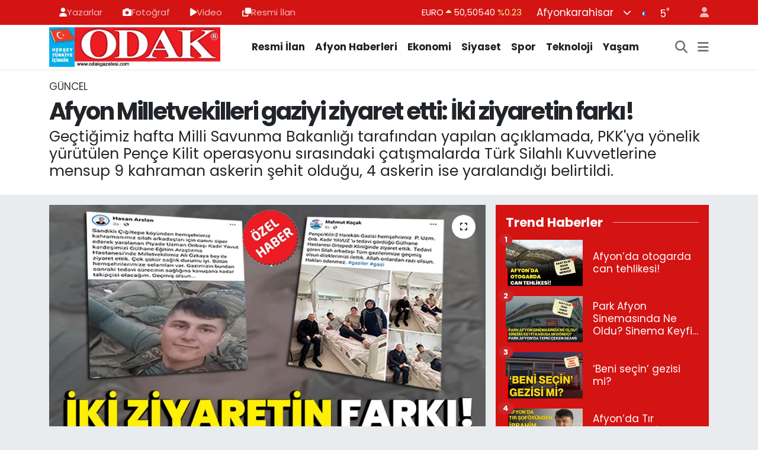

--- FILE ---
content_type: text/html; charset=UTF-8
request_url: https://www.odakgazetesi.com/afyon-milletvekilleri-gaziyi-ziyaret-etti-iki-ziyaretin-farki
body_size: 22491
content:
<!DOCTYPE html>
<html lang="tr" data-theme="flow">
<head>
<link rel="dns-prefetch" href="//www.odakgazetesi.com">
<link rel="dns-prefetch" href="//odakgazetesicom.teimg.com">
<link rel="dns-prefetch" href="//static.tebilisim.com">
<link rel="dns-prefetch" href="//cdn.p.analitik.bik.gov.tr">
<link rel="dns-prefetch" href="//cdn2.bildirt.com">
<link rel="dns-prefetch" href="//mc.yandex.ru">
<link rel="dns-prefetch" href="//www.googletagmanager.com">
<link rel="dns-prefetch" href="//www.facebook.com">
<link rel="dns-prefetch" href="//www.twitter.com">
<link rel="dns-prefetch" href="//www.instagram.com">
<link rel="dns-prefetch" href="//x.com">
<link rel="dns-prefetch" href="//api.whatsapp.com">
<link rel="dns-prefetch" href="//www.linkedin.com">
<link rel="dns-prefetch" href="//pinterest.com">
<link rel="dns-prefetch" href="//t.me">
<link rel="dns-prefetch" href="//apps.apple.com">
<link rel="dns-prefetch" href="//play.google.com">
<link rel="dns-prefetch" href="//afyonzafer.net">
<link rel="dns-prefetch" href="//tebilisim.com">
<link rel="dns-prefetch" href="//facebook.com">
<link rel="dns-prefetch" href="//twitter.com">

    <meta charset="utf-8">
<title>Afyon Milletvekilleri gaziyi ziyaret etti: İki ziyaretin farkı! - Afyon Haber Odak Gazetesi Son Dakika Afyonkarahisar Güncel Haberleri</title>
<meta name="description" content="Geçtiğimiz hafta Milli Savunma Bakanlığı tarafından yapılan açıklamada, PKK&#039;ya yönelik yürütülen Pençe Kilit operasyonu sırasındaki çatışmalarda Türk Silahlı Kuvvetlerine mensup 9 kahraman askerin şehit olduğu, 4 askerin ise yaralandığı belirtildi.">
<meta name="keywords" content="ali özkaya, hasan arslan, kadir yavuz, mahmut koçak, afyon">
<link rel="canonical" href="https://www.odakgazetesi.com/afyon-milletvekilleri-gaziyi-ziyaret-etti-iki-ziyaretin-farki">
<meta name="viewport" content="width=device-width,initial-scale=1">
<meta name="X-UA-Compatible" content="IE=edge">
<meta name="robots" content="max-image-preview:large">
<meta name="theme-color" content="#d41313">
<meta name="apple-itunes-app" content="app-id=6739807433">
<meta name="google-play-app" content="app-id=com.odakgazetesi">
<meta name="title" content="Afyon Milletvekilleri gaziyi ziyaret etti: İki ziyaretin farkı!">
<meta name="articleSection" content="news">
<meta name="datePublished" content="2024-01-15T16:37:00+03:00">
<meta name="dateModified" content="2024-01-15T16:37:00+03:00">
<meta name="articleAuthor" content="FADİME ÖZKARAN">
<meta name="author" content="FADİME ÖZKARAN">
<link rel="amphtml" href="https://www.odakgazetesi.com/afyon-milletvekilleri-gaziyi-ziyaret-etti-iki-ziyaretin-farki/amp">
<meta property="og:site_name" content="Afyon Haber Odak Gazetesi Afyonkarahisar Güncel Haberleri">
<meta property="og:title" content="Afyon Milletvekilleri gaziyi ziyaret etti: İki ziyaretin farkı!">
<meta property="og:description" content="Geçtiğimiz hafta Milli Savunma Bakanlığı tarafından yapılan açıklamada, PKK&#039;ya yönelik yürütülen Pençe Kilit operasyonu sırasındaki çatışmalarda Türk Silahlı Kuvvetlerine mensup 9 kahraman askerin şehit olduğu, 4 askerin ise yaralandığı belirtildi.">
<meta property="og:url" content="https://www.odakgazetesi.com/afyon-milletvekilleri-gaziyi-ziyaret-etti-iki-ziyaretin-farki">
<meta property="og:image" content="https://odakgazetesicom.teimg.com/odakgazetesi-com/uploads/2024/01/b362b77e-c24e-40cd-8b8a-cdd60c3ee68a-kurtarildi-kopyala-kopya-4.jpg">
<meta property="og:type" content="article">
<meta property="og:article:published_time" content="2024-01-15T16:37:00+03:00">
<meta property="og:article:modified_time" content="2024-01-15T16:37:00+03:00">
<meta name="twitter:card" content="summary_large_image">
<meta name="twitter:site" content="@odakgazete">
<meta name="twitter:title" content="Afyon Milletvekilleri gaziyi ziyaret etti: İki ziyaretin farkı!">
<meta name="twitter:description" content="Geçtiğimiz hafta Milli Savunma Bakanlığı tarafından yapılan açıklamada, PKK&#039;ya yönelik yürütülen Pençe Kilit operasyonu sırasındaki çatışmalarda Türk Silahlı Kuvvetlerine mensup 9 kahraman askerin şehit olduğu, 4 askerin ise yaralandığı belirtildi.">
<meta name="twitter:image" content="https://odakgazetesicom.teimg.com/odakgazetesi-com/uploads/2024/01/b362b77e-c24e-40cd-8b8a-cdd60c3ee68a-kurtarildi-kopyala-kopya-4.jpg">
<meta name="twitter:url" content="https://www.odakgazetesi.com/afyon-milletvekilleri-gaziyi-ziyaret-etti-iki-ziyaretin-farki">
<link rel="shortcut icon" type="image/x-icon" href="https://odakgazetesicom.teimg.com/odakgazetesi-com/uploads/2024/03/favicon.png">
<link rel="manifest" href="https://www.odakgazetesi.com/manifest.json?v=6.6.4" />
<link rel="preload" href="https://static.tebilisim.com/flow/assets/css/font-awesome/fa-solid-900.woff2" as="font" type="font/woff2" crossorigin />
<link rel="preload" href="https://static.tebilisim.com/flow/assets/css/font-awesome/fa-brands-400.woff2" as="font" type="font/woff2" crossorigin />
<link rel="preload" href="https://static.tebilisim.com/flow/assets/css/weather-icons/font/weathericons-regular-webfont.woff2" as="font" type="font/woff2" crossorigin />
<link rel="preload" href="https://static.tebilisim.com/flow/vendor/te/fonts/poppins/Poppins-400-Latin-Ext.woff2" as="font" type="font/woff2" crossorigin />
<link rel="preload" href="https://static.tebilisim.com/flow/vendor/te/fonts/poppins/Poppins-400-Latin.woff2" as="font" type="font/woff2" crossorigin />
<link rel="preload" href="https://static.tebilisim.com/flow/vendor/te/fonts/poppins/Poppins-500-Latin-Ext.woff2" as="font" type="font/woff2" crossorigin />
<link rel="preload" href="https://static.tebilisim.com/flow/vendor/te/fonts/poppins/Poppins-500-Latin.woff2" as="font" type="font/woff2" crossorigin />
<link rel="preload" href="https://static.tebilisim.com/flow/vendor/te/fonts/poppins/Poppins-700-Latin-Ext.woff2" as="font" type="font/woff2" crossorigin />
<link rel="preload" href="https://static.tebilisim.com/flow/vendor/te/fonts/poppins/Poppins-700-Latin.woff2" as="font" type="font/woff2" crossorigin />


<link rel="preload" as="style" href="https://static.tebilisim.com/flow/vendor/te/fonts/poppins.css?v=6.6.4">
<link rel="stylesheet" href="https://static.tebilisim.com/flow/vendor/te/fonts/poppins.css?v=6.6.4">

<style>:root {
        --te-link-color: #333;
        --te-link-hover-color: #000;
        --te-font: "Poppins";
        --te-secondary-font: "Poppins";
        --te-h1-font-size: 40px;
        --te-color: #d41313;
        --te-hover-color: #194c82;
        --mm-ocd-width: 85%!important; /*  Mobil Menü Genişliği */
        --swiper-theme-color: var(--te-color)!important;
        --header-13-color: #ffc107;
    }</style><link rel="preload" as="style" href="https://static.tebilisim.com/flow/assets/vendor/bootstrap/css/bootstrap.min.css?v=6.6.4">
<link rel="stylesheet" href="https://static.tebilisim.com/flow/assets/vendor/bootstrap/css/bootstrap.min.css?v=6.6.4">
<link rel="preload" as="style" href="https://static.tebilisim.com/flow/assets/css/app6.6.4.min.css">
<link rel="stylesheet" href="https://static.tebilisim.com/flow/assets/css/app6.6.4.min.css">



<script type="application/ld+json">{"@context":"https:\/\/schema.org","@type":"WebSite","url":"https:\/\/www.odakgazetesi.com","potentialAction":{"@type":"SearchAction","target":"https:\/\/www.odakgazetesi.com\/arama?q={query}","query-input":"required name=query"}}</script>

<script type="application/ld+json">{"@context":"https:\/\/schema.org","@type":"NewsMediaOrganization","url":"https:\/\/www.odakgazetesi.com","name":"Odak Gazetesi | Afyon Haber","logo":"https:\/\/odakgazetesicom.teimg.com\/odakgazetesi-com\/uploads\/2024\/03\/agency\/odak-gazetesi-logo.png","sameAs":["https:\/\/www.facebook.com\/odakgazetesi","https:\/\/www.twitter.com\/odakgazete","https:\/\/www.instagram.com\/odakgazetesi"]}</script>

<script type="application/ld+json">{"@context":"https:\/\/schema.org","@graph":[{"@type":"SiteNavigationElement","name":"Ana Sayfa","url":"https:\/\/www.odakgazetesi.com","@id":"https:\/\/www.odakgazetesi.com"},{"@type":"SiteNavigationElement","name":"SPOR","url":"https:\/\/www.odakgazetesi.com\/spor","@id":"https:\/\/www.odakgazetesi.com\/spor"},{"@type":"SiteNavigationElement","name":"MAGAZ\u0130N","url":"https:\/\/www.odakgazetesi.com\/magazin","@id":"https:\/\/www.odakgazetesi.com\/magazin"},{"@type":"SiteNavigationElement","name":"\u0130l\u00e7eler","url":"https:\/\/www.odakgazetesi.com\/ilceler","@id":"https:\/\/www.odakgazetesi.com\/ilceler"},{"@type":"SiteNavigationElement","name":"E\u011fitim","url":"https:\/\/www.odakgazetesi.com\/egitim","@id":"https:\/\/www.odakgazetesi.com\/egitim"},{"@type":"SiteNavigationElement","name":"SA\u011eLIK","url":"https:\/\/www.odakgazetesi.com\/saglik","@id":"https:\/\/www.odakgazetesi.com\/saglik"},{"@type":"SiteNavigationElement","name":"Ekonomi","url":"https:\/\/www.odakgazetesi.com\/ekonomi","@id":"https:\/\/www.odakgazetesi.com\/ekonomi"},{"@type":"SiteNavigationElement","name":"Siyaset","url":"https:\/\/www.odakgazetesi.com\/siyaset","@id":"https:\/\/www.odakgazetesi.com\/siyaset"},{"@type":"SiteNavigationElement","name":"G\u00fcncel","url":"https:\/\/www.odakgazetesi.com\/guncel","@id":"https:\/\/www.odakgazetesi.com\/guncel"},{"@type":"SiteNavigationElement","name":"S\u00f6yle\u015fi","url":"https:\/\/www.odakgazetesi.com\/soylesi","@id":"https:\/\/www.odakgazetesi.com\/soylesi"},{"@type":"SiteNavigationElement","name":"Neler duyduk?","url":"https:\/\/www.odakgazetesi.com\/neler-duyduk","@id":"https:\/\/www.odakgazetesi.com\/neler-duyduk"},{"@type":"SiteNavigationElement","name":"Bilim ve Teknoloji","url":"https:\/\/www.odakgazetesi.com\/bilim-ve-teknoloji","@id":"https:\/\/www.odakgazetesi.com\/bilim-ve-teknoloji"},{"@type":"SiteNavigationElement","name":"Karikat\u00fcr","url":"https:\/\/www.odakgazetesi.com\/karikatur","@id":"https:\/\/www.odakgazetesi.com\/karikatur"},{"@type":"SiteNavigationElement","name":"Ramazan Latifeleri","url":"https:\/\/www.odakgazetesi.com\/ramazan-latifeleri","@id":"https:\/\/www.odakgazetesi.com\/ramazan-latifeleri"},{"@type":"SiteNavigationElement","name":"Gong","url":"https:\/\/www.odakgazetesi.com\/gong","@id":"https:\/\/www.odakgazetesi.com\/gong"},{"@type":"SiteNavigationElement","name":"Anahtar Deli\u011finden","url":"https:\/\/www.odakgazetesi.com\/anahtar-deliginden","@id":"https:\/\/www.odakgazetesi.com\/anahtar-deliginden"},{"@type":"SiteNavigationElement","name":"Resmi \u0130lan","url":"https:\/\/www.odakgazetesi.com\/resmi-ilan","@id":"https:\/\/www.odakgazetesi.com\/resmi-ilan"},{"@type":"SiteNavigationElement","name":"Odak Sahada","url":"https:\/\/www.odakgazetesi.com\/odak-sahada","@id":"https:\/\/www.odakgazetesi.com\/odak-sahada"},{"@type":"SiteNavigationElement","name":"B\u00f6lgeden Haberler","url":"https:\/\/www.odakgazetesi.com\/bolgeden-haberler","@id":"https:\/\/www.odakgazetesi.com\/bolgeden-haberler"},{"@type":"SiteNavigationElement","name":"ASAY\u0130\u015e","url":"https:\/\/www.odakgazetesi.com\/asayis","@id":"https:\/\/www.odakgazetesi.com\/asayis"},{"@type":"SiteNavigationElement","name":"K\u00dcLT\u00dcR \/ SANAT","url":"https:\/\/www.odakgazetesi.com\/kultur-sanat","@id":"https:\/\/www.odakgazetesi.com\/kultur-sanat"},{"@type":"SiteNavigationElement","name":"G\u00fcnl\u00fck Bur\u00e7 Yorumlar\u0131","url":"https:\/\/www.odakgazetesi.com\/gunluk-burc-yorumlari","@id":"https:\/\/www.odakgazetesi.com\/gunluk-burc-yorumlari"},{"@type":"SiteNavigationElement","name":"D\u00fcnya","url":"https:\/\/www.odakgazetesi.com\/dunya","@id":"https:\/\/www.odakgazetesi.com\/dunya"},{"@type":"SiteNavigationElement","name":"YA\u015eAM","url":"https:\/\/www.odakgazetesi.com\/yasam","@id":"https:\/\/www.odakgazetesi.com\/yasam"},{"@type":"SiteNavigationElement","name":"E-GAZETE","url":"https:\/\/www.odakgazetesi.com\/e-gazete","@id":"https:\/\/www.odakgazetesi.com\/e-gazete"},{"@type":"SiteNavigationElement","name":"11:11 MAN\u015eET","url":"https:\/\/www.odakgazetesi.com\/1111-manset","@id":"https:\/\/www.odakgazetesi.com\/1111-manset"},{"@type":"SiteNavigationElement","name":"Afyon Haber Portal\u0131 www.odakgazetesi.com","url":"https:\/\/www.odakgazetesi.com\/afyon","@id":"https:\/\/www.odakgazetesi.com\/afyon"},{"@type":"SiteNavigationElement","name":"Sponsorlu Yaz\u0131lar","url":"https:\/\/www.odakgazetesi.com\/sponsorlu-yazilar","@id":"https:\/\/www.odakgazetesi.com\/sponsorlu-yazilar"},{"@type":"SiteNavigationElement","name":"EMLAK \/ PERSONEL","url":"https:\/\/www.odakgazetesi.com\/emlak-personel","@id":"https:\/\/www.odakgazetesi.com\/emlak-personel"},{"@type":"SiteNavigationElement","name":"S\u0130YAS\u0130 PART\u0130LER\u0130N KES\u0130NLE\u015eEN ADAY L\u0130STELER\u0130","url":"https:\/\/www.odakgazetesi.com\/siyasi-partilerin-kesinlesen-aday-listeleri","@id":"https:\/\/www.odakgazetesi.com\/siyasi-partilerin-kesinlesen-aday-listeleri"},{"@type":"SiteNavigationElement","name":"Afyon Se\u00e7im 2024","url":"https:\/\/www.odakgazetesi.com\/afyon-secim-2024","@id":"https:\/\/www.odakgazetesi.com\/afyon-secim-2024"},{"@type":"SiteNavigationElement","name":"\u0130hbar Var!","url":"https:\/\/www.odakgazetesi.com\/ihbar-var","@id":"https:\/\/www.odakgazetesi.com\/ihbar-var"},{"@type":"SiteNavigationElement","name":"Gizlilik S\u00f6zle\u015fmesi","url":"https:\/\/www.odakgazetesi.com\/gizlilik-sozlesmesi","@id":"https:\/\/www.odakgazetesi.com\/gizlilik-sozlesmesi"},{"@type":"SiteNavigationElement","name":"\u0130leti\u015fim","url":"https:\/\/www.odakgazetesi.com\/iletisim","@id":"https:\/\/www.odakgazetesi.com\/iletisim"},{"@type":"SiteNavigationElement","name":"Odak Mobil Uygulama","url":"https:\/\/www.odakgazetesi.com\/odak-mobil-uygulama","@id":"https:\/\/www.odakgazetesi.com\/odak-mobil-uygulama"},{"@type":"SiteNavigationElement","name":"Yazarlar","url":"https:\/\/www.odakgazetesi.com\/yazarlar","@id":"https:\/\/www.odakgazetesi.com\/yazarlar"},{"@type":"SiteNavigationElement","name":"Foto Galeri","url":"https:\/\/www.odakgazetesi.com\/foto-galeri","@id":"https:\/\/www.odakgazetesi.com\/foto-galeri"},{"@type":"SiteNavigationElement","name":"Video Galeri","url":"https:\/\/www.odakgazetesi.com\/video","@id":"https:\/\/www.odakgazetesi.com\/video"},{"@type":"SiteNavigationElement","name":"Anketler","url":"https:\/\/www.odakgazetesi.com\/anketler","@id":"https:\/\/www.odakgazetesi.com\/anketler"},{"@type":"SiteNavigationElement","name":"Merkez Bug\u00fcn, Yar\u0131n ve 1 Haftal\u0131k Hava Durumu Tahmini","url":"https:\/\/www.odakgazetesi.com\/merkez-hava-durumu","@id":"https:\/\/www.odakgazetesi.com\/merkez-hava-durumu"},{"@type":"SiteNavigationElement","name":"Merkez Namaz Vakitleri","url":"https:\/\/www.odakgazetesi.com\/merkez-namaz-vakitleri","@id":"https:\/\/www.odakgazetesi.com\/merkez-namaz-vakitleri"},{"@type":"SiteNavigationElement","name":"Puan Durumu ve Fikst\u00fcr","url":"https:\/\/www.odakgazetesi.com\/futbol\/st-super-lig-puan-durumu-ve-fikstur","@id":"https:\/\/www.odakgazetesi.com\/futbol\/st-super-lig-puan-durumu-ve-fikstur"}]}</script>

<script type="application/ld+json">{"@context":"https:\/\/schema.org","@type":"BreadcrumbList","itemListElement":[{"@type":"ListItem","position":1,"item":{"@type":"Thing","@id":"https:\/\/www.odakgazetesi.com","name":"Haberler"}}]}</script>
<script type="application/ld+json">{"@context":"https:\/\/schema.org","@type":"NewsArticle","headline":"Afyon Milletvekilleri gaziyi ziyaret etti: \u0130ki ziyaretin fark\u0131!","articleSection":"G\u00fcncel","dateCreated":"2024-01-15T16:37:00+03:00","datePublished":"2024-01-15T16:37:00+03:00","dateModified":"2024-01-15T16:37:00+03:00","wordCount":212,"genre":"news","mainEntityOfPage":{"@type":"WebPage","@id":"https:\/\/www.odakgazetesi.com\/afyon-milletvekilleri-gaziyi-ziyaret-etti-iki-ziyaretin-farki"},"articleBody":"<p>Ge\u00e7ti\u011fimiz hafta Milli Savunma Bakanl\u0131\u011f\u0131 taraf\u0131ndan yap\u0131lan a\u00e7\u0131klamada, PKK'ya y\u00f6nelik y\u00fcr\u00fct\u00fclen Pen\u00e7e Kilit operasyonu s\u0131ras\u0131ndaki \u00e7at\u0131\u015fmalarda T\u00fcrk Silahl\u0131 Kuvvetlerine mensup 9 kahraman askerin \u015fehit oldu\u011fu, 4 askerin ise yaraland\u0131\u011f\u0131 belirtildi.<\/p>\r\n\r\n<p>AK Parti Afyonkarahisar Milletvekilleri Av. Ali \u00d6zkaya ve Dr. Hasan Arslan, 12 Ocak'ta ger\u00e7ekle\u015fen bir \u00fcs b\u00f6lgesine s\u0131zma giri\u015fimi s\u0131ras\u0131nda yaralanarak tedavisine GATA'da devam edilen Sand\u0131kl\u0131 il\u00e7esi \u00c7i\u011filtepe k\u00f6y\u00fc n\u00fcfusuna kay\u0131tl\u0131 P. Uzm. Onb. Kadir Yavuz'u ziyaret etti. Milletvekilleri, Gazi Yavuz'un sa\u011fl\u0131k durumu ile ilgili bilgi al\u0131\u015fveri\u015finde bulundu.<\/p>\r\n\r\n<p>Dr. Hasan Arslan, ziyaret esnas\u0131nda Gazi P. Uzm. Onb. Kadir Yavuz'a sa\u011fl\u0131kl\u0131 bir iyile\u015fme s\u00fcreci diledi\u011fini ifade ederek, gazi askerimizin tedavi s\u00fcrecini yak\u0131ndan takip edece\u011finin alt\u0131n\u0131 \u00e7izdi.<\/p>\r\n\r\n<p><img alt=\"hasan arslan \" src=\"https:\/\/odakgazetesicom.teimg.com\/odakgazetesi-com\/uploads\/2024\/01\/2b3132be-741a-4ac8-b755-fd5f01462640.jpg\" \/><\/p>\r\n\r\n<p>Baz\u0131 yorumcular Mahmut Ko\u00e7ak'\u0131n Gazi Yavuz\u2019a ger\u00e7ekle\u015ftirdi\u011fi ziyarete ili\u015fkin \"Resmen oraya ziyarete de\u011fil, poz vermeye gitmi\u015f\" \u015feklinde ele\u015ftiride bulunsa da, AK Parti Afyonkarahisar Milletvekilleri Ali \u00d6zkaya ve Hasan Arslan'\u0131n, sadece Gazi Yavuz'un foto\u011fraf\u0131yla durumu hakk\u0131nda ayr\u0131nt\u0131l\u0131 bilgi vermesi, yerel halk ve genel kamuoyu nezdinde takdirle kar\u015f\u0131land\u0131. &nbsp;\u00d6ZEL HABER\/\/FAD\u0130ME \u00d6ZKARAN<\/p>\r\n\r\n<p><img alt=\"hasan arslan\" src=\"https:\/\/odakgazetesicom.teimg.com\/odakgazetesi-com\/uploads\/2024\/01\/fa455a2c-f1ad-45bb-8625-904bf13e7f4b.jpg\" \/><\/p>","description":"Ge\u00e7ti\u011fimiz hafta Milli Savunma Bakanl\u0131\u011f\u0131 taraf\u0131ndan yap\u0131lan a\u00e7\u0131klamada, PKK'ya y\u00f6nelik y\u00fcr\u00fct\u00fclen Pen\u00e7e Kilit operasyonu s\u0131ras\u0131ndaki \u00e7at\u0131\u015fmalarda T\u00fcrk Silahl\u0131 Kuvvetlerine mensup 9 kahraman askerin \u015fehit oldu\u011fu, 4 askerin ise yaraland\u0131\u011f\u0131 belirtildi.","inLanguage":"tr-TR","keywords":["ali \u00f6zkaya","hasan arslan","kadir yavuz","mahmut ko\u00e7ak","afyon"],"image":{"@type":"ImageObject","url":"https:\/\/odakgazetesicom.teimg.com\/crop\/1280x720\/odakgazetesi-com\/uploads\/2024\/01\/b362b77e-c24e-40cd-8b8a-cdd60c3ee68a-kurtarildi-kopyala-kopya-4.jpg","width":"1280","height":"720","caption":"Afyon Milletvekilleri gaziyi ziyaret etti: \u0130ki ziyaretin fark\u0131!"},"publishingPrinciples":"https:\/\/www.odakgazetesi.com\/gizlilik-sozlesmesi","isFamilyFriendly":"http:\/\/schema.org\/True","isAccessibleForFree":"http:\/\/schema.org\/True","publisher":{"@type":"Organization","name":"Odak Gazetesi | Afyon Haber","image":"https:\/\/odakgazetesicom.teimg.com\/odakgazetesi-com\/uploads\/2024\/03\/agency\/odak-gazetesi-logo.png","logo":{"@type":"ImageObject","url":"https:\/\/odakgazetesicom.teimg.com\/odakgazetesi-com\/uploads\/2024\/03\/agency\/odak-gazetesi-logo.png","width":"640","height":"375"}},"author":{"@type":"Person","name":"FAD\u0130ME YILDIRIM","honorificPrefix":"","jobTitle":"","url":null}}</script>




<script>!function(){var t=document.createElement("script");t.setAttribute("src",'https://cdn.p.analitik.bik.gov.tr/tracker'+(typeof Intl!=="undefined"?(typeof (Intl||"").PluralRules!=="undefined"?'1':typeof Promise!=="undefined"?'2':typeof MutationObserver!=='undefined'?'3':'4'):'4')+'.js'),t.setAttribute("data-website-id","b1c96b1b-c67b-453d-8974-c75a80119fd0"),t.setAttribute("data-host-url",'//b1c96b1b-c67b-453d-8974-c75a80119fd0.collector.p.analitik.bik.gov.tr'),document.head.appendChild(t)}();</script>
<meta name="google-site-verification" content="Ynq9I34zGmQ0Df9YIEkDPkkutML77G_1e-FkOfOPb4g" />
<meta name="google-site-verification" content="noQWZFgqsOGLF6vfOYsko9N3BVtK4ocfbjbaMjJE7kw" />
<meta name="google-site-verification" content="WypjV2I1F3y2X_yHpSZoXXzdrU52URfkSqww8cGu7Ho" />
<meta name="facebook-domain-verification" content="f52s59f7s77era2f2u3p0tox05x0tu" />
<meta name="robots" content="index, follow" />
<meta name="googlebot" content="index, follow, max-snippet:-1, max-image-preview:large, max-video-preview:-1" />
<meta name="bingbot" content="index, follow, max-snippet:-1, max-image-preview:large, max-video-preview:-1" />
<meta name="google-site-verification" content="sxozlWZFdi17ae7GQKWxPZhBfeVk8ktYrpHTjx18KSY" />
<meta name="yandex-verification" content="406eeebe931d99b3" />

<link rel="manifest" href="/manifest.json?data=Bildirt">
<script>var uygulamaid="234929-3104-4411-6584-7001-6";</script>
<script src="https://cdn2.bildirt.com/BildirtSDKfiles.js"></script>

<script type="text/javascript" >
   (function(m,e,t,r,i,k,a){m[i]=m[i]||function(){(m[i].a=m[i].a||[]).push(arguments)};
   m[i].l=1*new Date();
   for (var j = 0; j < document.scripts.length; j++) {if (document.scripts[j].src === r) { return; }}
   k=e.createElement(t),a=e.getElementsByTagName(t)[0],k.async=1,k.src=r,a.parentNode.insertBefore(k,a)})
   (window, document, "script", "https://mc.yandex.ru/metrika/tag.js", "ym");
   ym(95880682, "init", {
        clickmap:true,
        trackLinks:true,
        accurateTrackBounce:true,
        webvisor:true
   });
</script>
<noscript><div><img src="https://mc.yandex.ru/watch/95880682" style="position:absolute; left:-9999px;" alt="" /></div></noscript>

<script>
    setInterval(function() {
        location.reload();
    }, 120000);  // 120 saniye = 2 dakika
</script>



<script async data-cfasync="false"
	src="https://www.googletagmanager.com/gtag/js?id=G-MZFT0KX9EW"></script>
<script data-cfasync="false">
	window.dataLayer = window.dataLayer || [];
	  function gtag(){dataLayer.push(arguments);}
	  gtag('js', new Date());
	  gtag('config', 'G-MZFT0KX9EW');
</script>




</head>




<body class="d-flex flex-column min-vh-100">

    
    

    <header class="header-4">
    <div class="top-header d-none d-lg-block">
        <div class="container">
            <div class="d-flex justify-content-between align-items-center">

                <ul  class="top-menu nav small sticky-top">
        <li class="nav-item   ">
        <a href="/yazarlar" class="nav-link pe-3" target="_blank" title="Yazarlar"><i class="fa fa-user text-light mr-1"></i>Yazarlar</a>
        
    </li>
        <li class="nav-item   ">
        <a href="/foto-galeri" class="nav-link pe-3" target="_blank" title="Fotoğraf"><i class="fa fa-camera text-light mr-1"></i>Fotoğraf</a>
        
    </li>
        <li class="nav-item   ">
        <a href="/video" class="nav-link pe-3" target="_blank" title="Video"><i class="fa fa-play text-light mr-1"></i>Video</a>
        
    </li>
        <li class="nav-item   ">
        <a href="/resmi-ilan" class="nav-link pe-3" target="_blank" title="Resmi İlan "><i class="fa fa-clone text-light mr-1"></i>Resmi İlan </a>
        
    </li>
    </ul>


                                    <div class="position-relative overflow-hidden ms-auto text-end" style="height: 36px;">
                        <!-- PİYASALAR -->
        <div class="newsticker mini small">
        <ul class="newsticker__list list-unstyled" data-header="4">
            <li class="newsticker__item col dolar">DOLAR
                <span class="text-success"><i class="fa fa-caret-up"></i></span>
                <span class="value">43,18740</span>
                <span class="text-success">%0.01</span>
            </li>
            <li class="newsticker__item col euro">EURO
                <span class="text-success"><i class="fa fa-caret-up"></i></span>
                <span class="value">50,50540</span>
                <span class="text-success">%0.23</span>
            </li>
            <li class="newsticker__item col euro">STERLİN
                <span class="text-success"><i class="fa fa-caret-up"></i></span>
                <span class="value">58,23700</span>
                <span class="text-success">%0.15</span>
            </li>
            <li class="newsticker__item col altin">G.ALTIN
                <span class="text-success"><i class="fa fa-caret-up"></i></span>
                <span class="value">6425,20000</span>
                <span class="text-success">%0.03</span>
            </li>
            <li class="newsticker__item col bist">BİST100
                <span class="text-danger"><i class="fa fa-caret-down"></i></span>
                <span class="value">1.237,00</span>
                <span class="text-danger">%-13</span>
            </li>
            <li class="newsticker__item col btc">BITCOIN
                <span class="text-success"><i class="fa fa-caret-up"></i></span>
                <span class="value">97.327,94</span>
                <span class="text-success">%1.96</span>
            </li>
        </ul>
    </div>
    

                    </div>
                    <div class="d-flex justify-content-end align-items-center text-light ms-4 weather-widget mini">
                        <!-- HAVA DURUMU -->

<input type="hidden" name="widget_setting_weathercity" value="38.73910990,30.71200230" />

            <div class="weather d-none d-xl-block me-2" data-header="4">
            <div class="custom-selectbox text-white" onclick="toggleDropdown(this)" style="width: 100%">
    <div class="d-flex justify-content-between align-items-center">
        <span style="">Afyonkarahisar</span>
        <i class="fas fa-chevron-down" style="font-size: 14px"></i>
    </div>
    <ul class="bg-white text-dark overflow-widget" style="min-height: 100px; max-height: 300px">
                        <li>
            <a href="https://www.odakgazetesi.com/adana-hava-durumu" title="Adana Hava Durumu" class="text-dark">
                Adana
            </a>
        </li>
                        <li>
            <a href="https://www.odakgazetesi.com/adiyaman-hava-durumu" title="Adıyaman Hava Durumu" class="text-dark">
                Adıyaman
            </a>
        </li>
                        <li>
            <a href="https://www.odakgazetesi.com/afyonkarahisar-hava-durumu" title="Afyonkarahisar Hava Durumu" class="text-dark">
                Afyonkarahisar
            </a>
        </li>
                        <li>
            <a href="https://www.odakgazetesi.com/agri-hava-durumu" title="Ağrı Hava Durumu" class="text-dark">
                Ağrı
            </a>
        </li>
                        <li>
            <a href="https://www.odakgazetesi.com/aksaray-hava-durumu" title="Aksaray Hava Durumu" class="text-dark">
                Aksaray
            </a>
        </li>
                        <li>
            <a href="https://www.odakgazetesi.com/amasya-hava-durumu" title="Amasya Hava Durumu" class="text-dark">
                Amasya
            </a>
        </li>
                        <li>
            <a href="https://www.odakgazetesi.com/ankara-hava-durumu" title="Ankara Hava Durumu" class="text-dark">
                Ankara
            </a>
        </li>
                        <li>
            <a href="https://www.odakgazetesi.com/antalya-hava-durumu" title="Antalya Hava Durumu" class="text-dark">
                Antalya
            </a>
        </li>
                        <li>
            <a href="https://www.odakgazetesi.com/ardahan-hava-durumu" title="Ardahan Hava Durumu" class="text-dark">
                Ardahan
            </a>
        </li>
                        <li>
            <a href="https://www.odakgazetesi.com/artvin-hava-durumu" title="Artvin Hava Durumu" class="text-dark">
                Artvin
            </a>
        </li>
                        <li>
            <a href="https://www.odakgazetesi.com/aydin-hava-durumu" title="Aydın Hava Durumu" class="text-dark">
                Aydın
            </a>
        </li>
                        <li>
            <a href="https://www.odakgazetesi.com/balikesir-hava-durumu" title="Balıkesir Hava Durumu" class="text-dark">
                Balıkesir
            </a>
        </li>
                        <li>
            <a href="https://www.odakgazetesi.com/bartin-hava-durumu" title="Bartın Hava Durumu" class="text-dark">
                Bartın
            </a>
        </li>
                        <li>
            <a href="https://www.odakgazetesi.com/batman-hava-durumu" title="Batman Hava Durumu" class="text-dark">
                Batman
            </a>
        </li>
                        <li>
            <a href="https://www.odakgazetesi.com/bayburt-hava-durumu" title="Bayburt Hava Durumu" class="text-dark">
                Bayburt
            </a>
        </li>
                        <li>
            <a href="https://www.odakgazetesi.com/bilecik-hava-durumu" title="Bilecik Hava Durumu" class="text-dark">
                Bilecik
            </a>
        </li>
                        <li>
            <a href="https://www.odakgazetesi.com/bingol-hava-durumu" title="Bingöl Hava Durumu" class="text-dark">
                Bingöl
            </a>
        </li>
                        <li>
            <a href="https://www.odakgazetesi.com/bitlis-hava-durumu" title="Bitlis Hava Durumu" class="text-dark">
                Bitlis
            </a>
        </li>
                        <li>
            <a href="https://www.odakgazetesi.com/bolu-hava-durumu" title="Bolu Hava Durumu" class="text-dark">
                Bolu
            </a>
        </li>
                        <li>
            <a href="https://www.odakgazetesi.com/burdur-hava-durumu" title="Burdur Hava Durumu" class="text-dark">
                Burdur
            </a>
        </li>
                        <li>
            <a href="https://www.odakgazetesi.com/bursa-hava-durumu" title="Bursa Hava Durumu" class="text-dark">
                Bursa
            </a>
        </li>
                        <li>
            <a href="https://www.odakgazetesi.com/canakkale-hava-durumu" title="Çanakkale Hava Durumu" class="text-dark">
                Çanakkale
            </a>
        </li>
                        <li>
            <a href="https://www.odakgazetesi.com/cankiri-hava-durumu" title="Çankırı Hava Durumu" class="text-dark">
                Çankırı
            </a>
        </li>
                        <li>
            <a href="https://www.odakgazetesi.com/corum-hava-durumu" title="Çorum Hava Durumu" class="text-dark">
                Çorum
            </a>
        </li>
                        <li>
            <a href="https://www.odakgazetesi.com/denizli-hava-durumu" title="Denizli Hava Durumu" class="text-dark">
                Denizli
            </a>
        </li>
                        <li>
            <a href="https://www.odakgazetesi.com/diyarbakir-hava-durumu" title="Diyarbakır Hava Durumu" class="text-dark">
                Diyarbakır
            </a>
        </li>
                        <li>
            <a href="https://www.odakgazetesi.com/duzce-hava-durumu" title="Düzce Hava Durumu" class="text-dark">
                Düzce
            </a>
        </li>
                        <li>
            <a href="https://www.odakgazetesi.com/edirne-hava-durumu" title="Edirne Hava Durumu" class="text-dark">
                Edirne
            </a>
        </li>
                        <li>
            <a href="https://www.odakgazetesi.com/elazig-hava-durumu" title="Elazığ Hava Durumu" class="text-dark">
                Elazığ
            </a>
        </li>
                        <li>
            <a href="https://www.odakgazetesi.com/erzincan-hava-durumu" title="Erzincan Hava Durumu" class="text-dark">
                Erzincan
            </a>
        </li>
                        <li>
            <a href="https://www.odakgazetesi.com/erzurum-hava-durumu" title="Erzurum Hava Durumu" class="text-dark">
                Erzurum
            </a>
        </li>
                        <li>
            <a href="https://www.odakgazetesi.com/eskisehir-hava-durumu" title="Eskişehir Hava Durumu" class="text-dark">
                Eskişehir
            </a>
        </li>
                        <li>
            <a href="https://www.odakgazetesi.com/gaziantep-hava-durumu" title="Gaziantep Hava Durumu" class="text-dark">
                Gaziantep
            </a>
        </li>
                        <li>
            <a href="https://www.odakgazetesi.com/giresun-hava-durumu" title="Giresun Hava Durumu" class="text-dark">
                Giresun
            </a>
        </li>
                        <li>
            <a href="https://www.odakgazetesi.com/gumushane-hava-durumu" title="Gümüşhane Hava Durumu" class="text-dark">
                Gümüşhane
            </a>
        </li>
                        <li>
            <a href="https://www.odakgazetesi.com/hakkari-hava-durumu" title="Hakkâri Hava Durumu" class="text-dark">
                Hakkâri
            </a>
        </li>
                        <li>
            <a href="https://www.odakgazetesi.com/hatay-hava-durumu" title="Hatay Hava Durumu" class="text-dark">
                Hatay
            </a>
        </li>
                        <li>
            <a href="https://www.odakgazetesi.com/igdir-hava-durumu" title="Iğdır Hava Durumu" class="text-dark">
                Iğdır
            </a>
        </li>
                        <li>
            <a href="https://www.odakgazetesi.com/isparta-hava-durumu" title="Isparta Hava Durumu" class="text-dark">
                Isparta
            </a>
        </li>
                        <li>
            <a href="https://www.odakgazetesi.com/istanbul-hava-durumu" title="İstanbul Hava Durumu" class="text-dark">
                İstanbul
            </a>
        </li>
                        <li>
            <a href="https://www.odakgazetesi.com/izmir-hava-durumu" title="İzmir Hava Durumu" class="text-dark">
                İzmir
            </a>
        </li>
                        <li>
            <a href="https://www.odakgazetesi.com/kahramanmaras-hava-durumu" title="Kahramanmaraş Hava Durumu" class="text-dark">
                Kahramanmaraş
            </a>
        </li>
                        <li>
            <a href="https://www.odakgazetesi.com/karabuk-hava-durumu" title="Karabük Hava Durumu" class="text-dark">
                Karabük
            </a>
        </li>
                        <li>
            <a href="https://www.odakgazetesi.com/karaman-hava-durumu" title="Karaman Hava Durumu" class="text-dark">
                Karaman
            </a>
        </li>
                        <li>
            <a href="https://www.odakgazetesi.com/kars-hava-durumu" title="Kars Hava Durumu" class="text-dark">
                Kars
            </a>
        </li>
                        <li>
            <a href="https://www.odakgazetesi.com/kastamonu-hava-durumu" title="Kastamonu Hava Durumu" class="text-dark">
                Kastamonu
            </a>
        </li>
                        <li>
            <a href="https://www.odakgazetesi.com/kayseri-hava-durumu" title="Kayseri Hava Durumu" class="text-dark">
                Kayseri
            </a>
        </li>
                        <li>
            <a href="https://www.odakgazetesi.com/kilis-hava-durumu" title="Kilis Hava Durumu" class="text-dark">
                Kilis
            </a>
        </li>
                        <li>
            <a href="https://www.odakgazetesi.com/kirikkale-hava-durumu" title="Kırıkkale Hava Durumu" class="text-dark">
                Kırıkkale
            </a>
        </li>
                        <li>
            <a href="https://www.odakgazetesi.com/kirklareli-hava-durumu" title="Kırklareli Hava Durumu" class="text-dark">
                Kırklareli
            </a>
        </li>
                        <li>
            <a href="https://www.odakgazetesi.com/kirsehir-hava-durumu" title="Kırşehir Hava Durumu" class="text-dark">
                Kırşehir
            </a>
        </li>
                        <li>
            <a href="https://www.odakgazetesi.com/kocaeli-hava-durumu" title="Kocaeli Hava Durumu" class="text-dark">
                Kocaeli
            </a>
        </li>
                        <li>
            <a href="https://www.odakgazetesi.com/konya-hava-durumu" title="Konya Hava Durumu" class="text-dark">
                Konya
            </a>
        </li>
                        <li>
            <a href="https://www.odakgazetesi.com/kutahya-hava-durumu" title="Kütahya Hava Durumu" class="text-dark">
                Kütahya
            </a>
        </li>
                        <li>
            <a href="https://www.odakgazetesi.com/malatya-hava-durumu" title="Malatya Hava Durumu" class="text-dark">
                Malatya
            </a>
        </li>
                        <li>
            <a href="https://www.odakgazetesi.com/manisa-hava-durumu" title="Manisa Hava Durumu" class="text-dark">
                Manisa
            </a>
        </li>
                        <li>
            <a href="https://www.odakgazetesi.com/mardin-hava-durumu" title="Mardin Hava Durumu" class="text-dark">
                Mardin
            </a>
        </li>
                        <li>
            <a href="https://www.odakgazetesi.com/mersin-hava-durumu" title="Mersin Hava Durumu" class="text-dark">
                Mersin
            </a>
        </li>
                        <li>
            <a href="https://www.odakgazetesi.com/mugla-hava-durumu" title="Muğla Hava Durumu" class="text-dark">
                Muğla
            </a>
        </li>
                        <li>
            <a href="https://www.odakgazetesi.com/mus-hava-durumu" title="Muş Hava Durumu" class="text-dark">
                Muş
            </a>
        </li>
                        <li>
            <a href="https://www.odakgazetesi.com/nevsehir-hava-durumu" title="Nevşehir Hava Durumu" class="text-dark">
                Nevşehir
            </a>
        </li>
                        <li>
            <a href="https://www.odakgazetesi.com/nigde-hava-durumu" title="Niğde Hava Durumu" class="text-dark">
                Niğde
            </a>
        </li>
                        <li>
            <a href="https://www.odakgazetesi.com/ordu-hava-durumu" title="Ordu Hava Durumu" class="text-dark">
                Ordu
            </a>
        </li>
                        <li>
            <a href="https://www.odakgazetesi.com/osmaniye-hava-durumu" title="Osmaniye Hava Durumu" class="text-dark">
                Osmaniye
            </a>
        </li>
                        <li>
            <a href="https://www.odakgazetesi.com/rize-hava-durumu" title="Rize Hava Durumu" class="text-dark">
                Rize
            </a>
        </li>
                        <li>
            <a href="https://www.odakgazetesi.com/sakarya-hava-durumu" title="Sakarya Hava Durumu" class="text-dark">
                Sakarya
            </a>
        </li>
                        <li>
            <a href="https://www.odakgazetesi.com/samsun-hava-durumu" title="Samsun Hava Durumu" class="text-dark">
                Samsun
            </a>
        </li>
                        <li>
            <a href="https://www.odakgazetesi.com/sanliurfa-hava-durumu" title="Şanlıurfa Hava Durumu" class="text-dark">
                Şanlıurfa
            </a>
        </li>
                        <li>
            <a href="https://www.odakgazetesi.com/siirt-hava-durumu" title="Siirt Hava Durumu" class="text-dark">
                Siirt
            </a>
        </li>
                        <li>
            <a href="https://www.odakgazetesi.com/sinop-hava-durumu" title="Sinop Hava Durumu" class="text-dark">
                Sinop
            </a>
        </li>
                        <li>
            <a href="https://www.odakgazetesi.com/sivas-hava-durumu" title="Sivas Hava Durumu" class="text-dark">
                Sivas
            </a>
        </li>
                        <li>
            <a href="https://www.odakgazetesi.com/sirnak-hava-durumu" title="Şırnak Hava Durumu" class="text-dark">
                Şırnak
            </a>
        </li>
                        <li>
            <a href="https://www.odakgazetesi.com/tekirdag-hava-durumu" title="Tekirdağ Hava Durumu" class="text-dark">
                Tekirdağ
            </a>
        </li>
                        <li>
            <a href="https://www.odakgazetesi.com/tokat-hava-durumu" title="Tokat Hava Durumu" class="text-dark">
                Tokat
            </a>
        </li>
                        <li>
            <a href="https://www.odakgazetesi.com/trabzon-hava-durumu" title="Trabzon Hava Durumu" class="text-dark">
                Trabzon
            </a>
        </li>
                        <li>
            <a href="https://www.odakgazetesi.com/tunceli-hava-durumu" title="Tunceli Hava Durumu" class="text-dark">
                Tunceli
            </a>
        </li>
                        <li>
            <a href="https://www.odakgazetesi.com/usak-hava-durumu" title="Uşak Hava Durumu" class="text-dark">
                Uşak
            </a>
        </li>
                        <li>
            <a href="https://www.odakgazetesi.com/van-hava-durumu" title="Van Hava Durumu" class="text-dark">
                Van
            </a>
        </li>
                        <li>
            <a href="https://www.odakgazetesi.com/yalova-hava-durumu" title="Yalova Hava Durumu" class="text-dark">
                Yalova
            </a>
        </li>
                        <li>
            <a href="https://www.odakgazetesi.com/yozgat-hava-durumu" title="Yozgat Hava Durumu" class="text-dark">
                Yozgat
            </a>
        </li>
                        <li>
            <a href="https://www.odakgazetesi.com/zonguldak-hava-durumu" title="Zonguldak Hava Durumu" class="text-dark">
                Zonguldak
            </a>
        </li>
            </ul>
</div>

        </div>
        <div class="d-none d-xl-block" data-header="4">
            <span class="lead me-2">
                <img src="//cdn.weatherapi.com/weather/64x64/night/113.png" class="condition" width="26" height="26" alt="5" />
            </span>
            <span class="degree text-white">5</span><sup class="text-white">°</sup>
        </div>
    
<div data-location='{"city":"TUXX0014"}' class="d-none"></div>


                    </div>
                                <ul class="nav ms-4">
                    <li class="nav-item ms-2"><a class="nav-link pe-0" href="/member/login" title="Üyelik Girişi" target="_blank"><i class="fa fa-user"></i></a></li>
                </ul>
            </div>
        </div>
    </div>
    <nav class="main-menu navbar navbar-expand-lg bg-white shadow-sm py-1">
        <div class="container">
            <div class="d-lg-none">
                <a href="#menu" title="Ana Menü"><i class="fa fa-bars fa-lg"></i></a>
            </div>
            <div>
                                <a class="navbar-brand me-0" href="/" title="Afyon Haber Odak Gazetesi Afyonkarahisar Güncel Haberleri">
                    <img src="https://odakgazetesicom.teimg.com/odakgazetesi-com/uploads/2024/03/agency/odak-gazetesi-logo.png" alt="Afyon Haber Odak Gazetesi Afyonkarahisar Güncel Haberleri" width="289" height="40" class="light-mode img-fluid flow-logo">
<img src="https://odakgazetesicom.teimg.com/odakgazetesi-com/uploads/2024/03/agency/odak-gazetesi-logo.png" alt="Afyon Haber Odak Gazetesi Afyonkarahisar Güncel Haberleri" width="289" height="40" class="dark-mode img-fluid flow-logo d-none">

                </a>
                            </div>
            <div class="d-none d-lg-block">
                <ul  class="nav fw-semibold">
        <li class="nav-item   ">
        <a href="/resmi-ilan" class="nav-link nav-link text-dark" target="_self" title="Resmi İlan">Resmi İlan</a>
        
    </li>
        <li class="nav-item   ">
        <a href="/afyon" class="nav-link nav-link text-dark" target="_blank" title="Afyon Haberleri"><i class="fa-clock-o text-white mr-1"></i>Afyon Haberleri</a>
        
    </li>
        <li class="nav-item   ">
        <a href="/ekonomi" class="nav-link nav-link text-dark" target="_blank" title="Ekonomi">Ekonomi</a>
        
    </li>
        <li class="nav-item   ">
        <a href="/siyaset" class="nav-link nav-link text-dark" target="_blank" title="Siyaset">Siyaset</a>
        
    </li>
        <li class="nav-item   ">
        <a href="/spor" class="nav-link nav-link text-dark" target="_blank" title="Spor">Spor</a>
        
    </li>
        <li class="nav-item   ">
        <a href="/bilim-ve-teknoloji" class="nav-link nav-link text-dark" target="_blank" title="Teknoloji">Teknoloji</a>
        
    </li>
        <li class="nav-item   ">
        <a href="/yasam" class="nav-link nav-link text-dark" target="_blank" title="Yaşam">Yaşam</a>
        
    </li>
    </ul>

            </div>
            <ul class="navigation-menu nav d-flex align-items-center">
                <li class="nav-item">
                    <a href="/arama" class="nav-link" title="Ara">
                        <i class="fa fa-search fa-lg text-secondary"></i>
                    </a>
                </li>
                
                <li class="nav-item dropdown d-none d-lg-block position-static">
                    <a class="nav-link p-0 ms-2 text-secondary" data-bs-toggle="dropdown" href="#" aria-haspopup="true" aria-expanded="false" title="Ana Menü"><i class="fa fa-bars fa-lg"></i></a>
                    <div class="mega-menu dropdown-menu dropdown-menu-end text-capitalize shadow-lg border-0 rounded-0">

    <div class="row g-3 small p-3">

                <div class="col">
            <div class="extra-sections bg-light p-3 border">
                <a href="https://www.odakgazetesi.com/afyonkarahisar-nobetci-eczaneler" title="Nöbetçi Eczaneler" class="d-block border-bottom pb-2 mb-2" target="_self"><i class="fa-solid fa-capsules me-2"></i>Nöbetçi Eczaneler</a>
<a href="https://www.odakgazetesi.com/afyonkarahisar-hava-durumu" title="Hava Durumu" class="d-block border-bottom pb-2 mb-2" target="_self"><i class="fa-solid fa-cloud-sun me-2"></i>Hava Durumu</a>
<a href="https://www.odakgazetesi.com/afyonkarahisar-namaz-vakitleri" title="Namaz Vakitleri" class="d-block border-bottom pb-2 mb-2" target="_self"><i class="fa-solid fa-mosque me-2"></i>Namaz Vakitleri</a>
<a href="https://www.odakgazetesi.com/afyonkarahisar-trafik-durumu" title="Trafik Durumu" class="d-block border-bottom pb-2 mb-2" target="_self"><i class="fa-solid fa-car me-2"></i>Trafik Durumu</a>
<a href="https://www.odakgazetesi.com/futbol/super-lig-puan-durumu-ve-fikstur" title="Süper Lig Puan Durumu ve Fikstür" class="d-block border-bottom pb-2 mb-2" target="_self"><i class="fa-solid fa-chart-bar me-2"></i>Süper Lig Puan Durumu ve Fikstür</a>
<a href="https://www.odakgazetesi.com/tum-mansetler" title="Tüm Manşetler" class="d-block border-bottom pb-2 mb-2" target="_self"><i class="fa-solid fa-newspaper me-2"></i>Tüm Manşetler</a>
<a href="https://www.odakgazetesi.com/sondakika-haberleri" title="Son Dakika Haberleri" class="d-block border-bottom pb-2 mb-2" target="_self"><i class="fa-solid fa-bell me-2"></i>Son Dakika Haberleri</a>

            </div>
        </div>
        
        <div class="col">
        <a href="/afyon" class="d-block border-bottom  pb-2 mb-2" target="_blank" title="AFYONKARAHİSAR HABERLERİ">AFYONKARAHİSAR HABERLERİ</a>
            <a href="/siyaset" class="d-block border-bottom  pb-2 mb-2" target="_blank" title="Siyaset">Siyaset</a>
            <a href="/guncel" class="d-block border-bottom  pb-2 mb-2" target="_blank" title="Güncel">Güncel</a>
            <a href="/soylesi" class="d-block border-bottom  pb-2 mb-2" target="_blank" title="Söyleşi">Söyleşi</a>
            <a href="/neler-duyduk" class="d-block border-bottom  pb-2 mb-2" target="_blank" title="Neler duyduk?">Neler duyduk?</a>
            <a href="/bilim-ve-teknoloji" class="d-block border-bottom  pb-2 mb-2" target="_blank" title="Bilim ve Teknoloji">Bilim ve Teknoloji</a>
            <a href="/karikatur" class="d-block  pb-2 mb-2" target="_blank" title="Karikatür ">Karikatür </a>
        </div><div class="col">
            <a href="/ramazan-latifeleri" class="d-block border-bottom  pb-2 mb-2" target="_blank" title="Ramazan Latifeleri">Ramazan Latifeleri</a>
            <a href="/gong" class="d-block border-bottom  pb-2 mb-2" target="_blank" title="Gong">Gong</a>
            <a href="/anahtar-deliginden" class="d-block border-bottom  pb-2 mb-2" target="_blank" title="Anahtar Deliğinden ">Anahtar Deliğinden </a>
            <a href="/resmi-ilan" class="d-block border-bottom  pb-2 mb-2" target="_blank" title="Resmi İlan ">Resmi İlan </a>
            <a href="/odak-sahada" class="d-block border-bottom  pb-2 mb-2" target="_blank" title="Odak Sahada ">Odak Sahada </a>
            <a href="/bolgeden-haberler" class="d-block border-bottom  pb-2 mb-2" target="_blank" title="Bölgeden Haberler ">Bölgeden Haberler </a>
            <a href="/asayis" class="d-block  pb-2 mb-2" target="_blank" title="Asayiş">Asayiş</a>
        </div><div class="col">
            <a href="/kultur-sanat" class="d-block border-bottom  pb-2 mb-2" target="_blank" title="KÜLTÜR / SANAT">KÜLTÜR / SANAT</a>
            <a href="/sifa-kosesi" class="d-block border-bottom  pb-2 mb-2" target="_blank" title="Şifa Köşesi ">Şifa Köşesi </a>
            <a href="/gunluk-burc-yorumlari" class="d-block border-bottom  pb-2 mb-2" target="_blank" title="Günlük Burç Yorumları ">Günlük Burç Yorumları </a>
            <a href="/dunya" class="d-block border-bottom  pb-2 mb-2" target="_blank" title="Dünya">Dünya</a>
            <a href="/yasam" class="d-block border-bottom  pb-2 mb-2" target="_blank" title="YAŞAM ">YAŞAM </a>
            <a href="/1111-manset" class="d-block border-bottom  pb-2 mb-2" target="_blank" title="11:11 Manşet">11:11 Manşet</a>
        </div>


    </div>

    <div class="p-3 bg-light">
                <a class="me-3"
            href="https://www.facebook.com/odakgazetesi" target="_blank" rel="nofollow noreferrer noopener"><i class="fab fa-facebook me-2 text-navy"></i> Facebook</a>
                        <a class="me-3"
            href="https://www.twitter.com/odakgazete" target="_blank" rel="nofollow noreferrer noopener"><i class="fab fa-x-twitter "></i> Twitter</a>
                        <a class="me-3"
            href="https://www.instagram.com/odakgazetesi" target="_blank" rel="nofollow noreferrer noopener"><i class="fab fa-instagram me-2 text-magenta"></i> Instagram</a>
                                                                    </div>

    <div class="mega-menu-footer p-2 bg-te-color">
        <a class="dropdown-item text-white" href="/kunye" title="Künye / İletişim"><i class="fa fa-id-card me-2"></i> Künye / İletişim</a>
        <a class="dropdown-item text-white" href="/iletisim" title="Bize Ulaşın"><i class="fa fa-envelope me-2"></i> Bize Ulaşın</a>
        <a class="dropdown-item text-white" href="/rss-baglantilari" title="RSS Bağlantıları"><i class="fa fa-rss me-2"></i> RSS Bağlantıları</a>
        <a class="dropdown-item text-white" href="/member/login" title="Üyelik Girişi"><i class="fa fa-user me-2"></i> Üyelik Girişi</a>
    </div>


</div>

                </li>
            </ul>
        </div>
    </nav>
    <ul  class="mobile-categories d-lg-none list-inline bg-white">
        <li class="list-inline-item">
        <a href="/resmi-ilan" class="text-dark" target="_self" title="Resmi İlan">
                Resmi İlan
        </a>
    </li>
        <li class="list-inline-item">
        <a href="/afyon" class="text-dark" target="_blank" title="Afyon Haberleri">
        <i class="fa-clock-o"></i>        Afyon Haberleri
        </a>
    </li>
        <li class="list-inline-item">
        <a href="/ekonomi" class="text-dark" target="_blank" title="Ekonomi">
                Ekonomi
        </a>
    </li>
        <li class="list-inline-item">
        <a href="/siyaset" class="text-dark" target="_blank" title="Siyaset">
                Siyaset
        </a>
    </li>
        <li class="list-inline-item">
        <a href="/spor" class="text-dark" target="_blank" title="Spor">
                Spor
        </a>
    </li>
        <li class="list-inline-item">
        <a href="/bilim-ve-teknoloji" class="text-dark" target="_blank" title="Teknoloji">
                Teknoloji
        </a>
    </li>
        <li class="list-inline-item">
        <a href="/yasam" class="text-dark" target="_blank" title="Yaşam">
                Yaşam
        </a>
    </li>
    </ul>


</header>






<main class="single overflow-hidden" style="min-height: 300px">

    
    <div class="infinite" data-show-advert="1">

    

    <div class="infinite-item d-block" data-id="129858" data-category-id="26" data-reference="TE\Archive\Models\Archive" data-json-url="/service/json/featured-infinite.json">

        

        <div class="news-header py-3 bg-white">
            <div class="container">

                

                <div class="text-center text-lg-start">
                    <a href="https://www.odakgazetesi.com/guncel" target="_self" title="Güncel" style="color: ;" class="text-uppercase category">Güncel</a>
                </div>

                <h1 class="h2 fw-bold text-lg-start headline my-2 text-center" itemprop="headline">Afyon Milletvekilleri gaziyi ziyaret etti: İki ziyaretin farkı!</h1>
                
                <h2 class="lead text-center text-lg-start text-dark description" itemprop="description">Geçtiğimiz hafta Milli Savunma Bakanlığı tarafından yapılan açıklamada, PKK&#039;ya yönelik yürütülen Pençe Kilit operasyonu sırasındaki çatışmalarda Türk Silahlı Kuvvetlerine mensup 9 kahraman askerin şehit olduğu, 4 askerin ise yaralandığı belirtildi.</h2>
                
            </div>
        </div>


        <div class="container g-0 g-sm-4">

            <div class="news-section overflow-hidden mt-lg-3">
                <div class="row g-3">
                    <div class="col-lg-8">
                        <div class="card border-0 rounded-0 mb-3">

                            <div class="inner">
    <a href="https://odakgazetesicom.teimg.com/crop/1280x720/odakgazetesi-com/uploads/2024/01/b362b77e-c24e-40cd-8b8a-cdd60c3ee68a-kurtarildi-kopyala-kopya-4.jpg" class="position-relative d-block" data-fancybox>
                        <div class="zoom-in-out m-3">
            <i class="fa fa-expand" style="font-size: 14px"></i>
        </div>
        <img class="img-fluid" src="https://odakgazetesicom.teimg.com/crop/1280x720/odakgazetesi-com/uploads/2024/01/b362b77e-c24e-40cd-8b8a-cdd60c3ee68a-kurtarildi-kopyala-kopya-4.jpg" alt="Afyon Milletvekilleri gaziyi ziyaret etti: İki ziyaretin farkı!" width="860" height="504" loading="eager" fetchpriority="high" decoding="async" style="width:100%; aspect-ratio: 860 / 504;" />
            </a>
</div>





                            <div class="share-area d-flex justify-content-between align-items-center bg-light p-2">

    <div class="mobile-share-button-container mb-2 d-block d-md-none">
    <button
        class="btn btn-primary btn-sm rounded-0 shadow-sm w-100"
        onclick="handleMobileShare(event, 'Afyon Milletvekilleri gaziyi ziyaret etti: İki ziyaretin farkı!', 'https://www.odakgazetesi.com/afyon-milletvekilleri-gaziyi-ziyaret-etti-iki-ziyaretin-farki')"
        title="Paylaş"
    >
        <i class="fas fa-share-alt me-2"></i>Paylaş
    </button>
</div>

<div class="social-buttons-new d-none d-md-flex justify-content-between">
    <a
        href="https://www.facebook.com/sharer/sharer.php?u=https%3A%2F%2Fwww.odakgazetesi.com%2Fafyon-milletvekilleri-gaziyi-ziyaret-etti-iki-ziyaretin-farki"
        onclick="initiateDesktopShare(event, 'facebook')"
        class="btn btn-primary btn-sm rounded-0 shadow-sm me-1"
        title="Facebook'ta Paylaş"
        data-platform="facebook"
        data-share-url="https://www.odakgazetesi.com/afyon-milletvekilleri-gaziyi-ziyaret-etti-iki-ziyaretin-farki"
        data-share-title="Afyon Milletvekilleri gaziyi ziyaret etti: İki ziyaretin farkı!"
        rel="noreferrer nofollow noopener external"
    >
        <i class="fab fa-facebook-f"></i>
    </a>

    <a
        href="https://x.com/intent/tweet?url=https%3A%2F%2Fwww.odakgazetesi.com%2Fafyon-milletvekilleri-gaziyi-ziyaret-etti-iki-ziyaretin-farki&text=Afyon+Milletvekilleri+gaziyi+ziyaret+etti%3A+%C4%B0ki+ziyaretin+fark%C4%B1%21"
        onclick="initiateDesktopShare(event, 'twitter')"
        class="btn btn-dark btn-sm rounded-0 shadow-sm me-1"
        title="X'de Paylaş"
        data-platform="twitter"
        data-share-url="https://www.odakgazetesi.com/afyon-milletvekilleri-gaziyi-ziyaret-etti-iki-ziyaretin-farki"
        data-share-title="Afyon Milletvekilleri gaziyi ziyaret etti: İki ziyaretin farkı!"
        rel="noreferrer nofollow noopener external"
    >
        <i class="fab fa-x-twitter text-white"></i>
    </a>

    <a
        href="https://api.whatsapp.com/send?text=Afyon+Milletvekilleri+gaziyi+ziyaret+etti%3A+%C4%B0ki+ziyaretin+fark%C4%B1%21+-+https%3A%2F%2Fwww.odakgazetesi.com%2Fafyon-milletvekilleri-gaziyi-ziyaret-etti-iki-ziyaretin-farki"
        onclick="initiateDesktopShare(event, 'whatsapp')"
        class="btn btn-success btn-sm rounded-0 btn-whatsapp shadow-sm me-1"
        title="Whatsapp'ta Paylaş"
        data-platform="whatsapp"
        data-share-url="https://www.odakgazetesi.com/afyon-milletvekilleri-gaziyi-ziyaret-etti-iki-ziyaretin-farki"
        data-share-title="Afyon Milletvekilleri gaziyi ziyaret etti: İki ziyaretin farkı!"
        rel="noreferrer nofollow noopener external"
    >
        <i class="fab fa-whatsapp fa-lg"></i>
    </a>

    <div class="dropdown">
        <button class="dropdownButton btn btn-sm rounded-0 btn-warning border-none shadow-sm me-1" type="button" data-bs-toggle="dropdown" name="socialDropdownButton" title="Daha Fazla">
            <i id="icon" class="fa fa-plus"></i>
        </button>

        <ul class="dropdown-menu dropdown-menu-end border-0 rounded-1 shadow">
            <li>
                <a
                    href="https://www.linkedin.com/sharing/share-offsite/?url=https%3A%2F%2Fwww.odakgazetesi.com%2Fafyon-milletvekilleri-gaziyi-ziyaret-etti-iki-ziyaretin-farki"
                    class="dropdown-item"
                    onclick="initiateDesktopShare(event, 'linkedin')"
                    data-platform="linkedin"
                    data-share-url="https://www.odakgazetesi.com/afyon-milletvekilleri-gaziyi-ziyaret-etti-iki-ziyaretin-farki"
                    data-share-title="Afyon Milletvekilleri gaziyi ziyaret etti: İki ziyaretin farkı!"
                    rel="noreferrer nofollow noopener external"
                    title="Linkedin"
                >
                    <i class="fab fa-linkedin text-primary me-2"></i>Linkedin
                </a>
            </li>
            <li>
                <a
                    href="https://pinterest.com/pin/create/button/?url=https%3A%2F%2Fwww.odakgazetesi.com%2Fafyon-milletvekilleri-gaziyi-ziyaret-etti-iki-ziyaretin-farki&description=Afyon+Milletvekilleri+gaziyi+ziyaret+etti%3A+%C4%B0ki+ziyaretin+fark%C4%B1%21&media="
                    class="dropdown-item"
                    onclick="initiateDesktopShare(event, 'pinterest')"
                    data-platform="pinterest"
                    data-share-url="https://www.odakgazetesi.com/afyon-milletvekilleri-gaziyi-ziyaret-etti-iki-ziyaretin-farki"
                    data-share-title="Afyon Milletvekilleri gaziyi ziyaret etti: İki ziyaretin farkı!"
                    rel="noreferrer nofollow noopener external"
                    title="Pinterest"
                >
                    <i class="fab fa-pinterest text-danger me-2"></i>Pinterest
                </a>
            </li>
            <li>
                <a
                    href="https://t.me/share/url?url=https%3A%2F%2Fwww.odakgazetesi.com%2Fafyon-milletvekilleri-gaziyi-ziyaret-etti-iki-ziyaretin-farki&text=Afyon+Milletvekilleri+gaziyi+ziyaret+etti%3A+%C4%B0ki+ziyaretin+fark%C4%B1%21"
                    class="dropdown-item"
                    onclick="initiateDesktopShare(event, 'telegram')"
                    data-platform="telegram"
                    data-share-url="https://www.odakgazetesi.com/afyon-milletvekilleri-gaziyi-ziyaret-etti-iki-ziyaretin-farki"
                    data-share-title="Afyon Milletvekilleri gaziyi ziyaret etti: İki ziyaretin farkı!"
                    rel="noreferrer nofollow noopener external"
                    title="Telegram"
                >
                    <i class="fab fa-telegram-plane text-primary me-2"></i>Telegram
                </a>
            </li>
            <li class="border-0">
                <a class="dropdown-item" href="javascript:void(0)" onclick="printContent(event)" title="Yazdır">
                    <i class="fas fa-print text-dark me-2"></i>
                    Yazdır
                </a>
            </li>
            <li class="border-0">
                <a class="dropdown-item" href="javascript:void(0)" onclick="copyURL(event, 'https://www.odakgazetesi.com/afyon-milletvekilleri-gaziyi-ziyaret-etti-iki-ziyaretin-farki')" rel="noreferrer nofollow noopener external" title="Bağlantıyı Kopyala">
                    <i class="fas fa-link text-dark me-2"></i>
                    Kopyala
                </a>
            </li>
        </ul>
    </div>
</div>

<script>
    var shareableModelId = 129858;
    var shareableModelClass = 'TE\\Archive\\Models\\Archive';

    function shareCount(id, model, platform, url) {
        fetch("https://www.odakgazetesi.com/sharecount", {
            method: 'POST',
            headers: {
                'Content-Type': 'application/json',
                'X-CSRF-TOKEN': document.querySelector('meta[name="csrf-token"]')?.getAttribute('content')
            },
            body: JSON.stringify({ id, model, platform, url })
        }).catch(err => console.error('Share count fetch error:', err));
    }

    function goSharePopup(url, title, width = 600, height = 400) {
        const left = (screen.width - width) / 2;
        const top = (screen.height - height) / 2;
        window.open(
            url,
            title,
            `width=${width},height=${height},left=${left},top=${top},resizable=yes,scrollbars=yes`
        );
    }

    async function handleMobileShare(event, title, url) {
        event.preventDefault();

        if (shareableModelId && shareableModelClass) {
            shareCount(shareableModelId, shareableModelClass, 'native_mobile_share', url);
        }

        const isAndroidWebView = navigator.userAgent.includes('Android') && !navigator.share;

        if (isAndroidWebView) {
            window.location.href = 'androidshare://paylas?title=' + encodeURIComponent(title) + '&url=' + encodeURIComponent(url);
            return;
        }

        if (navigator.share) {
            try {
                await navigator.share({ title: title, url: url });
            } catch (error) {
                if (error.name !== 'AbortError') {
                    console.error('Web Share API failed:', error);
                }
            }
        } else {
            alert("Bu cihaz paylaşımı desteklemiyor.");
        }
    }

    function initiateDesktopShare(event, platformOverride = null) {
        event.preventDefault();
        const anchor = event.currentTarget;
        const platform = platformOverride || anchor.dataset.platform;
        const webShareUrl = anchor.href;
        const contentUrl = anchor.dataset.shareUrl || webShareUrl;

        if (shareableModelId && shareableModelClass && platform) {
            shareCount(shareableModelId, shareableModelClass, platform, contentUrl);
        }

        goSharePopup(webShareUrl, platform ? platform.charAt(0).toUpperCase() + platform.slice(1) : "Share");
    }

    function copyURL(event, urlToCopy) {
        event.preventDefault();
        navigator.clipboard.writeText(urlToCopy).then(() => {
            alert('Bağlantı panoya kopyalandı!');
        }).catch(err => {
            console.error('Could not copy text: ', err);
            try {
                const textArea = document.createElement("textarea");
                textArea.value = urlToCopy;
                textArea.style.position = "fixed";
                document.body.appendChild(textArea);
                textArea.focus();
                textArea.select();
                document.execCommand('copy');
                document.body.removeChild(textArea);
                alert('Bağlantı panoya kopyalandı!');
            } catch (fallbackErr) {
                console.error('Fallback copy failed:', fallbackErr);
            }
        });
    }

    function printContent(event) {
        event.preventDefault();

        const triggerElement = event.currentTarget;
        const contextContainer = triggerElement.closest('.infinite-item') || document;

        const header      = contextContainer.querySelector('.post-header');
        const media       = contextContainer.querySelector('.news-section .col-lg-8 .inner, .news-section .col-lg-8 .ratio, .news-section .col-lg-8 iframe');
        const articleBody = contextContainer.querySelector('.article-text');

        if (!header && !media && !articleBody) {
            window.print();
            return;
        }

        let printHtml = '';
        
        if (header) {
            const titleEl = header.querySelector('h1');
            const descEl  = header.querySelector('.description, h2.lead');

            let cleanHeaderHtml = '<div class="printed-header">';
            if (titleEl) cleanHeaderHtml += titleEl.outerHTML;
            if (descEl)  cleanHeaderHtml += descEl.outerHTML;
            cleanHeaderHtml += '</div>';

            printHtml += cleanHeaderHtml;
        }

        if (media) {
            printHtml += media.outerHTML;
        }

        if (articleBody) {
            const articleClone = articleBody.cloneNode(true);
            articleClone.querySelectorAll('.post-flash').forEach(function (el) {
                el.parentNode.removeChild(el);
            });
            printHtml += articleClone.outerHTML;
        }
        const iframe = document.createElement('iframe');
        iframe.style.position = 'fixed';
        iframe.style.right = '0';
        iframe.style.bottom = '0';
        iframe.style.width = '0';
        iframe.style.height = '0';
        iframe.style.border = '0';
        document.body.appendChild(iframe);

        const frameWindow = iframe.contentWindow || iframe;
        const title = document.title || 'Yazdır';
        const headStyles = Array.from(document.querySelectorAll('link[rel="stylesheet"], style'))
            .map(el => el.outerHTML)
            .join('');

        iframe.onload = function () {
            try {
                frameWindow.focus();
                frameWindow.print();
            } finally {
                setTimeout(function () {
                    document.body.removeChild(iframe);
                }, 1000);
            }
        };

        const doc = frameWindow.document;
        doc.open();
        doc.write(`
            <!doctype html>
            <html lang="tr">
                <head>
<link rel="dns-prefetch" href="//www.odakgazetesi.com">
<link rel="dns-prefetch" href="//odakgazetesicom.teimg.com">
<link rel="dns-prefetch" href="//static.tebilisim.com">
<link rel="dns-prefetch" href="//cdn.p.analitik.bik.gov.tr">
<link rel="dns-prefetch" href="//cdn2.bildirt.com">
<link rel="dns-prefetch" href="//mc.yandex.ru">
<link rel="dns-prefetch" href="//www.googletagmanager.com">
<link rel="dns-prefetch" href="//www.facebook.com">
<link rel="dns-prefetch" href="//www.twitter.com">
<link rel="dns-prefetch" href="//www.instagram.com">
<link rel="dns-prefetch" href="//x.com">
<link rel="dns-prefetch" href="//api.whatsapp.com">
<link rel="dns-prefetch" href="//www.linkedin.com">
<link rel="dns-prefetch" href="//pinterest.com">
<link rel="dns-prefetch" href="//t.me">
<link rel="dns-prefetch" href="//apps.apple.com">
<link rel="dns-prefetch" href="//play.google.com">
<link rel="dns-prefetch" href="//afyonzafer.net">
<link rel="dns-prefetch" href="//tebilisim.com">
<link rel="dns-prefetch" href="//facebook.com">
<link rel="dns-prefetch" href="//twitter.com">
                    <meta charset="utf-8">
                    <title>${title}</title>
                    ${headStyles}
                    <style>
                        html, body {
                            margin: 0;
                            padding: 0;
                            background: #ffffff;
                        }
                        .printed-article {
                            margin: 0;
                            padding: 20px;
                            box-shadow: none;
                            background: #ffffff;
                        }
                    </style>
                </head>
                <body>
                    <div class="printed-article">
                        ${printHtml}
                    </div>
                </body>
            </html>
        `);
        doc.close();
    }

    var dropdownButton = document.querySelector('.dropdownButton');
    if (dropdownButton) {
        var icon = dropdownButton.querySelector('#icon');
        var parentDropdown = dropdownButton.closest('.dropdown');
        if (parentDropdown && icon) {
            parentDropdown.addEventListener('show.bs.dropdown', function () {
                icon.classList.remove('fa-plus');
                icon.classList.add('fa-minus');
            });
            parentDropdown.addEventListener('hide.bs.dropdown', function () {
                icon.classList.remove('fa-minus');
                icon.classList.add('fa-plus');
            });
        }
    }
</script>

    
        
        <div class="google-news share-are text-end">

            <a href="#" title="Metin boyutunu küçült" class="te-textDown btn btn-sm btn-white rounded-0 me-1">A<sup>-</sup></a>
            <a href="#" title="Metin boyutunu büyüt" class="te-textUp btn btn-sm btn-white rounded-0 me-1">A<sup>+</sup></a>

            
        </div>
        

    
</div>


                            <div class="row small p-2 meta-data border-bottom">
                                <div class="col-sm-12 small text-center text-sm-start">
                                                                            <span class="me-2"><i class="fa fa-user me-1"></i> <a href="/muhabir/4/fadime-yildirim" title="Editör" target="_self">FADİME YILDIRIM</a></span>
                                                                        <time class="me-3"><i class="fa fa-calendar me-1"></i> 15.01.2024 - 16:37</time>
                                                                                                                                                                                </div>
                            </div>
                            <div class="article-text container-padding" data-text-id="129858" property="articleBody">
                                
                                <p>Geçtiğimiz hafta Milli Savunma Bakanlığı tarafından yapılan açıklamada, PKK'ya yönelik yürütülen Pençe Kilit operasyonu sırasındaki çatışmalarda Türk Silahlı Kuvvetlerine mensup 9 kahraman askerin şehit olduğu, 4 askerin ise yaralandığı belirtildi.</p>

<p>AK Parti Afyonkarahisar Milletvekilleri Av. Ali Özkaya ve Dr. Hasan Arslan, 12 Ocak'ta gerçekleşen bir üs bölgesine sızma girişimi sırasında yaralanarak tedavisine GATA'da devam edilen Sandıklı ilçesi Çiğiltepe köyü nüfusuna kayıtlı P. Uzm. Onb. Kadir Yavuz'u ziyaret etti. Milletvekilleri, Gazi Yavuz'un sağlık durumu ile ilgili bilgi alışverişinde bulundu.</p>

<p>Dr. Hasan Arslan, ziyaret esnasında Gazi P. Uzm. Onb. Kadir Yavuz'a sağlıklı bir iyileşme süreci dilediğini ifade ederek, gazi askerimizin tedavi sürecini yakından takip edeceğinin altını çizdi.</p>

<p><img alt="hasan arslan " src="https://odakgazetesicom.teimg.com/odakgazetesi-com/uploads/2024/01/2b3132be-741a-4ac8-b755-fd5f01462640.jpg" /></p>

<p>Bazı yorumcular Mahmut Koçak'ın Gazi Yavuz’a gerçekleştirdiği ziyarete ilişkin "Resmen oraya ziyarete değil, poz vermeye gitmiş" şeklinde eleştiride bulunsa da, AK Parti Afyonkarahisar Milletvekilleri Ali Özkaya ve Hasan Arslan'ın, sadece Gazi Yavuz'un fotoğrafıyla durumu hakkında ayrıntılı bilgi vermesi, yerel halk ve genel kamuoyu nezdinde takdirle karşılandı. &nbsp;ÖZEL HABER//FADİME ÖZKARAN</p>

<p><img alt="hasan arslan" src="https://odakgazetesicom.teimg.com/odakgazetesi-com/uploads/2024/01/fa455a2c-f1ad-45bb-8625-904bf13e7f4b.jpg" /></p><div class="article-source py-3 small border-top ">
            <span class="source-name pe-3"><strong>Kaynak: </strong>FADİME ÖZKARAN</span>
    </div>

                                                                
                            </div>

                                                        <div class="card-footer bg-light border-0">
                                                                <a href="https://www.odakgazetesi.com/haberleri/ali-ozkaya" title="ali özkaya" class="btn btn-sm btn-outline-secondary me-1 my-1" rel="nofollow">Ali özkaya</a>
                                                                <a href="https://www.odakgazetesi.com/haberleri/hasan-arslan" title="hasan arslan" class="btn btn-sm btn-outline-secondary me-1 my-1" rel="nofollow">Hasan arslan</a>
                                                                <a href="https://www.odakgazetesi.com/haberleri/kadir-yavuz" title="kadir yavuz" class="btn btn-sm btn-outline-secondary me-1 my-1" rel="nofollow">Kadir yavuz</a>
                                                                <a href="https://www.odakgazetesi.com/haberleri/mahmut-kocak" title="mahmut koçak" class="btn btn-sm btn-outline-secondary me-1 my-1" rel="nofollow">Mahmut koçak</a>
                                                                <a href="https://www.odakgazetesi.com/haberleri/afyon" title="afyon" class="btn btn-sm btn-outline-secondary me-1 my-1" rel="nofollow">Afyon</a>
                                                            </div>
                            
                        </div>

                        <div class="editors-choice my-3">
        <div class="row g-2">
                            <div class="col-12">
                    <a class="d-block bg-te-color p-1" href="/ege-futbol-kulubunden-besiktas-jkye-yeni-bir-yildiz-mi-doguyor" title="Ege Futbol Kulübü’nden Beşiktaş JK’ye yeni bir yıldız mı doğuyor?" target="_self">
                        <div class="row g-1 align-items-center">
                            <div class="col-5 col-sm-3">
                                <img src="https://odakgazetesicom.teimg.com/crop/250x150/odakgazetesi-com/uploads/2026/01/jg-5.jpg" loading="lazy" width="860" height="504"
                                    alt="Ege Futbol Kulübü’nden Beşiktaş JK’ye yeni bir yıldız mı doğuyor?" class="img-fluid">
                            </div>
                            <div class="col-7 col-sm-9">
                                <div class="post-flash-heading p-2 text-white">
                                    <span class="mini-title d-none d-md-inline">Editörün Seçtiği</span>
                                    <div class="h4 title-3-line mb-0 fw-bold lh-sm">
                                        Ege Futbol Kulübü’nden Beşiktaş JK’ye yeni bir yıldız mı doğuyor?
                                    </div>
                                </div>
                            </div>
                        </div>
                    </a>
                </div>
                            <div class="col-12">
                    <a class="d-block bg-te-color p-1" href="/afyonkarahisarda-nitelikli-dolandiricilik-suclusu-yakalandi" title="Afyonkarahisar&#039;da nitelikli dolandırıcılık suçlusu yakalandı" target="_self">
                        <div class="row g-1 align-items-center">
                            <div class="col-5 col-sm-3">
                                <img src="https://odakgazetesicom.teimg.com/crop/250x150/odakgazetesi-com/uploads/2026/01/afyn-96.jpg" loading="lazy" width="860" height="504"
                                    alt="Afyonkarahisar&#039;da nitelikli dolandırıcılık suçlusu yakalandı" class="img-fluid">
                            </div>
                            <div class="col-7 col-sm-9">
                                <div class="post-flash-heading p-2 text-white">
                                    <span class="mini-title d-none d-md-inline">Editörün Seçtiği</span>
                                    <div class="h4 title-3-line mb-0 fw-bold lh-sm">
                                        Afyonkarahisar&#039;da nitelikli dolandırıcılık suçlusu yakalandı
                                    </div>
                                </div>
                            </div>
                        </div>
                    </a>
                </div>
                            <div class="col-12">
                    <a class="d-block bg-te-color p-1" href="/en-nesyri-fenerbahceye-veda-mi-ediyor" title="En-Nesyri Fenerbahçe’ye veda mı ediyor?" target="_self">
                        <div class="row g-1 align-items-center">
                            <div class="col-5 col-sm-3">
                                <img src="https://odakgazetesicom.teimg.com/crop/250x150/odakgazetesi-com/uploads/2026/01/k-j-h-g-g-o-i.jpg" loading="lazy" width="860" height="504"
                                    alt="En-Nesyri Fenerbahçe’ye veda mı ediyor?" class="img-fluid">
                            </div>
                            <div class="col-7 col-sm-9">
                                <div class="post-flash-heading p-2 text-white">
                                    <span class="mini-title d-none d-md-inline">Editörün Seçtiği</span>
                                    <div class="h4 title-3-line mb-0 fw-bold lh-sm">
                                        En-Nesyri Fenerbahçe’ye veda mı ediyor?
                                    </div>
                                </div>
                            </div>
                        </div>
                    </a>
                </div>
                    </div>
    </div>





                        <div class="author-box my-3 p-3 bg-white">
        <div class="d-flex">
            <div class="flex-shrink-0">
                <a href="/muhabir/4/fadime-yildirim" title="FADİME YILDIRIM">
                    <img class="img-fluid rounded-circle" width="96" height="96"
                        src="https://odakgazetesicom.teimg.com/odakgazetesi-com/uploads/2025/05/users/beige-elegant-initials-logo.jpg" loading="lazy"
                        alt="FADİME YILDIRIM">
                </a>
            </div>
            <div class="flex-grow-1 align-self-center ms-3">
                <div class="text-dark small text-uppercase">Editör Hakkında</div>
                <div class="h4"><a href="/muhabir/4/fadime-yildirim" title="FADİME YILDIRIM">FADİME YILDIRIM</a></div>
                <div class="text-secondary small show-all-text mb-2"></div>

                <div class="social-buttons d-flex justify-content-start">
                                            <a href="/cdn-cgi/l/email-protection#3254575d4859405c0b0b72555f535b5e1c515d5f" class="btn btn-outline-dark btn-sm me-1 rounded-1" title="E-Mail" target="_blank"><i class="fa fa-envelope"></i></a>
                                                                                                                                        </div>

            </div>
        </div>
    </div>





                        <div class="related-news my-3 bg-white p-3">
    <div class="section-title d-flex mb-3 align-items-center">
        <div class="h2 lead flex-shrink-1 text-te-color m-0 text-nowrap fw-bold">Bunlar da ilginizi çekebilir</div>
        <div class="flex-grow-1 title-line ms-3"></div>
    </div>
    <div class="row g-3">
                <div class="col-6 col-lg-4">
            <a href="/afyonda-aile-egitim-programi-hangi-ilcelerde-uygulandi" title="Afyon’da Aile Eğitim Programı Hangi İlçelerde Uygulandı?" target="_self">
                <img class="img-fluid" src="https://odakgazetesicom.teimg.com/crop/250x150/odakgazetesi-com/uploads/2026/01/semasu-100-1.jpg" width="860" height="504" alt="Afyon’da Aile Eğitim Programı Hangi İlçelerde Uygulandı?"></a>
                <h3 class="h5 mt-1">
                    <a href="/afyonda-aile-egitim-programi-hangi-ilcelerde-uygulandi" title="Afyon’da Aile Eğitim Programı Hangi İlçelerde Uygulandı?" target="_self">Afyon’da Aile Eğitim Programı Hangi İlçelerde Uygulandı?</a>
                </h3>
            </a>
        </div>
                <div class="col-6 col-lg-4">
            <a href="/tarim-ve-orman-bakanliginda-staj-yapmak-isteyenler-dikkat" title="Tarım ve Orman Bakanlığında Staj Yapmak İsteyenler Dikkat!" target="_self">
                <img class="img-fluid" src="https://odakgazetesicom.teimg.com/crop/250x150/odakgazetesi-com/uploads/2026/01/semasu-96-1.jpg" width="860" height="504" alt="Tarım ve Orman Bakanlığında Staj Yapmak İsteyenler Dikkat!"></a>
                <h3 class="h5 mt-1">
                    <a href="/tarim-ve-orman-bakanliginda-staj-yapmak-isteyenler-dikkat" title="Tarım ve Orman Bakanlığında Staj Yapmak İsteyenler Dikkat!" target="_self">Tarım ve Orman Bakanlığında Staj Yapmak İsteyenler Dikkat!</a>
                </h3>
            </a>
        </div>
                <div class="col-6 col-lg-4">
            <a href="/ilce-muftuleri-toplantisinda-yeni-donem-calismalari-degerlendirildi" title="İlçe Müftüleri Toplantısında Yeni Dönem Çalışmaları Değerlendirildi" target="_self">
                <img class="img-fluid" src="https://odakgazetesicom.teimg.com/crop/250x150/odakgazetesi-com/uploads/2026/01/semasu-87-1.jpg" width="860" height="504" alt="İlçe Müftüleri Toplantısında Yeni Dönem Çalışmaları Değerlendirildi"></a>
                <h3 class="h5 mt-1">
                    <a href="/ilce-muftuleri-toplantisinda-yeni-donem-calismalari-degerlendirildi" title="İlçe Müftüleri Toplantısında Yeni Dönem Çalışmaları Değerlendirildi" target="_self">İlçe Müftüleri Toplantısında Yeni Dönem Çalışmaları Değerlendirildi</a>
                </h3>
            </a>
        </div>
                <div class="col-6 col-lg-4">
            <a href="/bakan-goktas-hangi-kareleri-secti-yilin-kareleri-oylamasina-katildi" title="Bakan Göktaş Hangi Kareleri Seçti? “Yılın Kareleri” Oylamasına Katıldı!" target="_self">
                <img class="img-fluid" src="https://odakgazetesicom.teimg.com/crop/250x150/odakgazetesi-com/uploads/2026/01/l-k-l-k.jpg" width="860" height="504" alt="Bakan Göktaş Hangi Kareleri Seçti? “Yılın Kareleri” Oylamasına Katıldı!"></a>
                <h3 class="h5 mt-1">
                    <a href="/bakan-goktas-hangi-kareleri-secti-yilin-kareleri-oylamasina-katildi" title="Bakan Göktaş Hangi Kareleri Seçti? “Yılın Kareleri” Oylamasına Katıldı!" target="_self">Bakan Göktaş Hangi Kareleri Seçti? “Yılın Kareleri” Oylamasına Katıldı!</a>
                </h3>
            </a>
        </div>
                <div class="col-6 col-lg-4">
            <a href="/bakan-uraloglundan-trabzon-icin-dev-proje-kazma-bu-yil-mi-vuruluyor" title="Bakan Uraloğlu’ndan Trabzon İçin Dev Proje: Kazma Bu Yıl mı Vuruluyor?" target="_self">
                <img class="img-fluid" src="https://odakgazetesicom.teimg.com/crop/250x150/odakgazetesi-com/uploads/2026/01/dfghjk-92.jpg" width="860" height="504" alt="Bakan Uraloğlu’ndan Trabzon İçin Dev Proje: Kazma Bu Yıl mı Vuruluyor?"></a>
                <h3 class="h5 mt-1">
                    <a href="/bakan-uraloglundan-trabzon-icin-dev-proje-kazma-bu-yil-mi-vuruluyor" title="Bakan Uraloğlu’ndan Trabzon İçin Dev Proje: Kazma Bu Yıl mı Vuruluyor?" target="_self">Bakan Uraloğlu’ndan Trabzon İçin Dev Proje: Kazma Bu Yıl mı Vuruluyor?</a>
                </h3>
            </a>
        </div>
                <div class="col-6 col-lg-4">
            <a href="/saglikli-turkiye-yuzyilina-ilham-veren-sempozyumda-neler-konusuldu" title="Sağlıklı Türkiye Yüzyılı”na İlham Veren Sempozyumda Neler Konuşuldu?" target="_self">
                <img class="img-fluid" src="https://odakgazetesicom.teimg.com/crop/250x150/odakgazetesi-com/uploads/2026/01/semasu-74-1.jpg" width="860" height="504" alt="Sağlıklı Türkiye Yüzyılı”na İlham Veren Sempozyumda Neler Konuşuldu?"></a>
                <h3 class="h5 mt-1">
                    <a href="/saglikli-turkiye-yuzyilina-ilham-veren-sempozyumda-neler-konusuldu" title="Sağlıklı Türkiye Yüzyılı”na İlham Veren Sempozyumda Neler Konuşuldu?" target="_self">Sağlıklı Türkiye Yüzyılı”na İlham Veren Sempozyumda Neler Konuşuldu?</a>
                </h3>
            </a>
        </div>
            </div>
</div>


                        

                        

                    </div>
                    <div class="col-lg-4">
                        <!-- SECONDARY SIDEBAR -->
                        <!-- TREND HABERLER -->
<section class="top-shared mb-3 px-3 pt-3 bg-te-color" data-widget-unique-key="trend_haberler_8075">
    <div class="section-title d-flex mb-3 align-items-center">
        <h2 class="lead flex-shrink-1 text-white m-0 text-nowrap fw-bold">Trend Haberler</h2>
        <div class="flex-grow-1 title-line-light ms-3"></div>
    </div>
        <a href="/afyonda-otogarda-can-tehlikesi" title="Afyon’da otogarda can tehlikesi!" target="_self" class="d-flex position-relative pb-3">
        <div class="flex-shrink-0">
            <img src="https://odakgazetesicom.teimg.com/crop/250x150/odakgazetesi-com/uploads/2026/01/g-f-d-s-a-f.jpg" loading="lazy" width="130" height="76" alt="Afyon’da otogarda can tehlikesi!" class="img-fluid">
        </div>
        <div class="flex-grow-1 ms-3 d-flex align-items-center">
            <div class="title-3-line lh-sm text-white">
                Afyon’da otogarda can tehlikesi!
            </div>
        </div>
        <span class="sorting rounded-pill position-absolute translate-middle badge bg-red">1</span>
    </a>
        <a href="/park-afyon-sinemasinda-ne-oldu-sinema-keyfi-kabusa-mi-dondu-park-afyonda-tepki-ceken-seans" title="Park Afyon Sinemasında Ne Oldu?  Sinema Keyfi Kabusa Mı Döndü? Park Afyon’da Tepki Çeken Seans" target="_self" class="d-flex position-relative pb-3">
        <div class="flex-shrink-0">
            <img src="https://odakgazetesicom.teimg.com/crop/250x150/odakgazetesi-com/uploads/2026/01/odak-web-sitesi1720-x-1008-piksel-1.jpg" loading="lazy" width="130" height="76" alt="Park Afyon Sinemasında Ne Oldu?  Sinema Keyfi Kabusa Mı Döndü? Park Afyon’da Tepki Çeken Seans" class="img-fluid">
        </div>
        <div class="flex-grow-1 ms-3 d-flex align-items-center">
            <div class="title-3-line lh-sm text-white">
                Park Afyon Sinemasında Ne Oldu?  Sinema Keyfi Kabusa Mı Döndü? Park Afyon’da Tepki Çeken Seans
            </div>
        </div>
        <span class="sorting rounded-pill position-absolute translate-middle badge bg-red">2</span>
    </a>
        <a href="/beni-secin-gezisi-mi" title="‘Beni seçin’ gezisi mi?" target="_self" class="d-flex position-relative pb-3">
        <div class="flex-shrink-0">
            <img src="https://odakgazetesicom.teimg.com/crop/250x150/odakgazetesi-com/uploads/2026/01/beni-secin-gezisi-mi.jpg" loading="lazy" width="130" height="76" alt="‘Beni seçin’ gezisi mi?" class="img-fluid">
        </div>
        <div class="flex-grow-1 ms-3 d-flex align-items-center">
            <div class="title-3-line lh-sm text-white">
                ‘Beni seçin’ gezisi mi?
            </div>
        </div>
        <span class="sorting rounded-pill position-absolute translate-middle badge bg-red">3</span>
    </a>
        <a href="/afyonda-tir-soforunden-ibrahim-karatasa-tepki" title="Afyon’da Tır Şoföründen İbrahim Karataş’a tepki!" target="_self" class="d-flex position-relative pb-3">
        <div class="flex-shrink-0">
            <img src="https://odakgazetesicom.teimg.com/crop/250x150/odakgazetesi-com/uploads/2026/01/karatasss-3.jpg" loading="lazy" width="130" height="76" alt="Afyon’da Tır Şoföründen İbrahim Karataş’a tepki!" class="img-fluid">
        </div>
        <div class="flex-grow-1 ms-3 d-flex align-items-center">
            <div class="title-3-line lh-sm text-white">
                Afyon’da Tır Şoföründen İbrahim Karataş’a tepki!
            </div>
        </div>
        <span class="sorting rounded-pill position-absolute translate-middle badge bg-red">4</span>
    </a>
        <a href="/afyonkarahisarda-isci-servisi-kazasi-olu-veya-yarali-var-mi" title="Afyonkarahisar’da işçi servisi kazası: Ölü veya yaralı var mı?" target="_self" class="d-flex position-relative pb-3">
        <div class="flex-shrink-0">
            <img src="https://odakgazetesicom.teimg.com/crop/250x150/odakgazetesi-com/uploads/2026/01/son-dakika-gunncell-kopya-22.jpg" loading="lazy" width="130" height="76" alt="Afyonkarahisar’da işçi servisi kazası: Ölü veya yaralı var mı?" class="img-fluid">
        </div>
        <div class="flex-grow-1 ms-3 d-flex align-items-center">
            <div class="title-3-line lh-sm text-white">
                Afyonkarahisar’da işçi servisi kazası: Ölü veya yaralı var mı?
            </div>
        </div>
        <span class="sorting rounded-pill position-absolute translate-middle badge bg-red">5</span>
    </a>
        <a href="/merhaba-2026-1" title="Merhaba 2026" target="_self" class="d-flex position-relative pb-3">
        <div class="flex-shrink-0">
            <img src="https://odakgazetesicom.teimg.com/crop/250x150/odakgazetesi-com/uploads/2026/01/meg-6.jpg" loading="lazy" width="130" height="76" alt="Merhaba 2026" class="img-fluid">
        </div>
        <div class="flex-grow-1 ms-3 d-flex align-items-center">
            <div class="title-3-line lh-sm text-white">
                Merhaba 2026
            </div>
        </div>
        <span class="sorting rounded-pill position-absolute translate-middle badge bg-red">6</span>
    </a>
    </section>
<!-- Exclusive Posts -->
    <section class="special-news-block mb-3 p-3 bg-white" data-widget-unique-key="ozel_haber_8076">
                    <div class="section-title d-flex justify-content-between mb-3 align-items-center">
                <h2 class="lead flex-shrink-1 text-te-color m-0 fw-bold">Özel Haber</h2>
                <div class="flex-grow-1 title-line mx-3"></div>
            </div>
                <div class="row g-3">
                            <div class="col-12">
                    <a href="/afyonda-tir-soforunden-ibrahim-karatasa-tepki" title="Afyon’da Tır Şoföründen İbrahim Karataş’a tepki!" target="_self">
                        <img src="https://odakgazetesicom.teimg.com/crop/640x375/odakgazetesi-com/uploads/2026/01/karatasss-3.jpg" width="450" height="300"
                            class="img-fluid" loading="lazy" alt="Afyon’da Tır Şoföründen İbrahim Karataş’a tepki!">
                        <div class="h4 mb-0 text-te-color mt-2">
                            Afyon’da Tır Şoföründen İbrahim Karataş’a tepki!
                        </div>
                    </a>
                </div>
            
            <div class="col-lg-12">
                <div class="row g-3">
                                            <div class="col-12">
                            <a href="/park-afyon-sinemasinda-ne-oldu-sinema-keyfi-kabusa-mi-dondu-park-afyonda-tepki-ceken-seans" title="Park Afyon Sinemasında Ne Oldu?  Sinema Keyfi Kabusa Mı Döndü? Park Afyon’da Tepki Çeken Seans" target="_self">
                                <div class="d-flex bg-te-color p-2">
                                    <div class="flex-shrink-0">
                                        <img src="https://odakgazetesicom.teimg.com/crop/250x150/odakgazetesi-com/uploads/2026/01/odak-web-sitesi1720-x-1008-piksel-1.jpg" width="190"
                                            height="100" loading="lazy" alt="Park Afyon Sinemasında Ne Oldu?  Sinema Keyfi Kabusa Mı Döndü? Park Afyon’da Tepki Çeken Seans" class="img-fluid">
                                    </div>
                                    <div class="flex-grow-1 ms-3 align-self-center">
                                        <div class="h4 mb-0 text-white title-4-line">
                                            Park Afyon Sinemasında Ne Oldu?  Sinema Keyfi Kabusa Mı Döndü? Park Afyon’da Tepki Çeken Seans
                                        </div>
                                    </div>
                                </div>
                            </a>
                        </div>
                                            <div class="col-12">
                            <a href="/beni-secin-gezisi-mi" title="‘Beni seçin’ gezisi mi?" target="_self">
                                <div class="d-flex bg-te-color p-2">
                                    <div class="flex-shrink-0">
                                        <img src="https://odakgazetesicom.teimg.com/crop/250x150/odakgazetesi-com/uploads/2026/01/beni-secin-gezisi-mi.jpg" width="190"
                                            height="100" loading="lazy" alt="‘Beni seçin’ gezisi mi?" class="img-fluid">
                                    </div>
                                    <div class="flex-grow-1 ms-3 align-self-center">
                                        <div class="h4 mb-0 text-white title-4-line">
                                            ‘Beni seçin’ gezisi mi?
                                        </div>
                                    </div>
                                </div>
                            </a>
                        </div>
                    
                </div>
            </div>
        </div>
    </section>
<!-- LATEST POSTS -->
        <aside class="last-added-sidebar ajax mb-3 bg-white" data-widget-unique-key="son_haberler_8078" data-url="/service/json/latest.json" data-number-display="6">
        <div class="section-title d-flex p-3 align-items-center">
            <h2 class="lead flex-shrink-1 text-te-color m-0 fw-bold">
                <div class="loading">Yükleniyor...</div>
                <div class="title d-none">Son Haberler</div>
            </h2>
            <div class="flex-grow-1 title-line mx-3"></div>
            <div class="flex-shrink-1">
                <a href="https://www.odakgazetesi.com/sondakika-haberleri" title="Tümü" class="text-te-color"><i
                        class="fa fa-ellipsis-h fa-lg"></i></a>
            </div>
        </div>
        <div class="result overflow-widget" style="max-height: 625px">
        </div>
    </aside>
    
                    </div>
                </div>
            </div>
        </div>

                <a href="" class="d-none pagination__next"></a>
            </div>

</div>


</main>


<footer class="mt-auto">

                    <footer class="mt-auto">
    <div class="footer-4 bg-gradient-te text-light mt-3 small">
        <div class="container">
            <div class="row g-3">
                <div class="col-lg-4">
                    <div class="logo-area text-center text-lg-start my-3">
                        <a href="/" title="Afyon Haber Odak Gazetesi Afyonkarahisar Güncel Haberleri" class="d-block mb-3">
                            <img src="https://odakgazetesicom.teimg.com/odakgazetesi-com/uploads/2024/03/agency/odak-gazetesi-logo.png" alt="Afyon Haber Odak Gazetesi Afyonkarahisar Güncel Haberleri" width="345" height="40" class="light-mode img-fluid flow-logo">
<img src="https://odakgazetesicom.teimg.com/odakgazetesi-com/uploads/2024/03/agency/odak-gazetesi-logo.png" alt="Afyon Haber Odak Gazetesi Afyonkarahisar Güncel Haberleri" width="289" height="40" class="dark-mode img-fluid flow-logo d-none">

                        </a>
                        <p class="text-white">odakgazetesi.com sitemizi Afyon haberleri ve Afyon son dakika için takip ediniz. Afyon haber, Afyon güncel, Afyon spor ve Afyon magazin haberleri için bizi takip edin!</p>
                    </div>
                </div>
                <div class="col-lg-4">
                    <div class="firm-infos my-3 text-center text-lg-start">
                                                <div class="te-address mb-3">
                            <i class="fa fa-map me-2 text-warning"></i>
                            <span class="text-white">Karaman Mah. Alparslan Türkeş Bulvarı, Ufuk Apartmanı 14/A Afyonkarahisar</span>
                        </div>
                                                                        <div class="te-phone mb-3">
                            <i class="fa fa-phone me-2 text-warning"></i>
                            <a href="tel:0272 212 21 00" class="text-white">0272 212 21 00</a>
                        </div>
                                                                        <div class="te-email">
                            <i class="fa fa-envelope me-2 text-warning"></i>
                            <a href="/cdn-cgi/l/email-protection#eb82858d84ab848f8a808c8a918e9f8e9882c5888486" class="text-white"><span class="__cf_email__" data-cfemail="86efe8e0e9c6e9e2e7ede1e7fce3f2e3f5efa8e5e9eb">[email&#160;protected]</span></a>
                        </div>
                                            </div>
                </div>
                <div class="col-lg-4 align-self-center text-center">
                    <div class="social-buttons my-3">

                        <a class="btn-outline-light text-center px-0 btn rounded-circle " rel="nofollow"
    href="https://www.facebook.com/odakgazetesi" target="_blank" title="Facebook">
    <i class="fab fa-facebook-f"></i>
</a>
<a class="btn-outline-light text-center px-0 btn rounded-circle" rel="nofollow" href="https://www.twitter.com/odakgazete" target="_blank" title="X">
    <i class="fab fa-x-twitter"></i>
</a>
<a class="btn-outline-light text-center px-0 btn rounded-circle" rel="nofollow"
    href="https://www.instagram.com/odakgazetesi" target="_blank" title="Instagram">
    <i class="fab fa-instagram"></i>
</a>


                        <a class="btn btn-outline-light px-0" rel="nofollow" href="/rss" target="_blank" title="RSS"> <i class="fa fa-rss"></i></a>

                    </div>
                    <div class="mobile-apps d-flex g-1 my-3 justify-content-center">
                        <a class="px-1" href="https://apps.apple.com/tr/app/odak-haber-afyon/id6739807433?l=tr" rel="nofollow" title="appstore" target="_blank">
            <img src="https://www.odakgazetesi.com/themes/flow/assets/img/appstore.svg" alt="appstore" loading="lazy" width="168" height="50" class="img-fluid rounded mb-2 mb-md-0">
        </a>
        
                
        <a class="px-1" href="https://play.google.com/store/apps/details?id=com.odakgazetesi&amp;amp;hl=tr" rel="nofollow" title="google-play" target="_blank">
            <img src="https://www.odakgazetesi.com/themes/flow/assets/img/google-play.svg" alt="google-play" loading="lazy" width="168" height="50" class="img-fluid rounded mb-2 mb-md-0">
        </a>
        
        
                    </div>
                </div>
            </div>
                        <div class="footer-extra-links my-3 p-3 bg-transparent-50">
                <nav class="row g-3">
                    <div class="col-6 col-lg-3"><a href="https://www.odakgazetesi.com/afyonkarahisar-nobetci-eczaneler" title="Nöbetçi Eczaneler" class="text-white d-block" target="_self"><i class="fa-solid fa-capsules me-2 text-warning"></i>Nöbetçi Eczaneler</a></div>
<div class="col-6 col-lg-3"><a href="https://www.odakgazetesi.com/afyonkarahisar-hava-durumu" title="Hava Durumu" class="text-white d-block" target="_self"><i class="fa-solid fa-cloud-sun me-2 text-warning"></i>Hava Durumu</a></div>
<div class="col-6 col-lg-3"><a href="https://www.odakgazetesi.com/afyonkarahisar-namaz-vakitleri" title="Namaz Vakitleri" class="text-white d-block" target="_self"><i class="fa-solid fa-mosque me-2 text-warning"></i>Namaz Vakitleri</a></div>
<div class="col-6 col-lg-3"><a href="https://www.odakgazetesi.com/afyonkarahisar-trafik-durumu" title="Trafik Durumu" class="text-white d-block" target="_self"><i class="fa-solid fa-car me-2 text-warning"></i>Trafik Durumu</a></div>
<div class="col-6 col-lg-3"><a href="https://www.odakgazetesi.com/futbol/super-lig-puan-durumu-ve-fikstur" title="Süper Lig Puan Durumu ve Fikstür" class="text-white d-block" target="_self"><i class="fa-solid fa-chart-bar me-2 text-warning"></i>Süper Lig Puan Durumu ve Fikstür</a></div>
<div class="col-6 col-lg-3"><a href="https://www.odakgazetesi.com/tum-mansetler" title="Tüm Manşetler" class="text-white d-block" target="_self"><i class="fa-solid fa-newspaper me-2 text-warning"></i>Tüm Manşetler</a></div>
<div class="col-6 col-lg-3"><a href="https://www.odakgazetesi.com/sondakika-haberleri" title="Son Dakika Haberleri" class="text-white d-block" target="_self"><i class="fa-solid fa-bell me-2 text-warning"></i>Son Dakika Haberleri</a></div>
<div class="col-6 col-lg-3"><a href="https://www.odakgazetesi.com/arsiv" title="Haber Arşivi" class="text-white d-block" target="_self"><i class="fa-solid fa-folder-open me-2 text-warning"></i>Haber Arşivi</a></div>

                </nav>
            </div>
                    </div>
    </div>

</footer>

<div class="copyright py-3 bg-gradient-te">
    <div class="container">
        <div class="row small align-items-center">
            <div class="col-lg-8">
                <ul  class="footer list-inline text-center text-lg-start">
        <li class="list-inline-item  ">
        <a href="https://afyonzafer.net" class="text-white list-inline-item" target="_blank" title="Afyon Haberleri">Afyon Haberleri</a>
    </li>
        <li class="list-inline-item  ">
        <a href="https://www.odakgazetesi.com/afyonkarahisar-namaz-vakitleri" class="text-white list-inline-item" target="_blank" title="Afyon Namaz Vakitleri">Afyon Namaz Vakitleri</a>
    </li>
        <li class="list-inline-item  ">
        <a href="/hava-durumu" class="text-white list-inline-item" target="_blank" title="Afyon Hava durumu">Afyon Hava durumu</a>
    </li>
        <li class="list-inline-item  ">
        <a href="/puan-durumu" class="text-white list-inline-item" target="_blank" title="Lig Fikstürü">Lig Fikstürü</a>
    </li>
        <li class="list-inline-item  ">
        <a href="/kunye" class="text-white list-inline-item" target="_blank" title="Künye">Künye</a>
    </li>
        <li class="list-inline-item  ">
        <a href="/iletisim" class="text-white list-inline-item" target="_blank" title="İletişim">İletişim</a>
    </li>
        <li class="list-inline-item  ">
        <a href="/gizlilik-sozlesmesi" class="text-white list-inline-item" target="_blank" title="Gizlilik Sözleşmesi">Gizlilik Sözleşmesi</a>
    </li>
    </ul>
<ul  class="footer list-inline text-center text-lg-start">
        <li class="list-inline-item  ">
        <a href="/afyon" class="text-white list-inline-item" target="_blank" title="AFYONKARAHİSAR HABERLERİ">AFYONKARAHİSAR HABERLERİ</a>
    </li>
        <li class="list-inline-item  ">
        <a href="/basmakci" class="text-white list-inline-item" target="_blank" title="Başmakçı">Başmakçı</a>
    </li>
        <li class="list-inline-item  ">
        <a href="/bayat" class="text-white list-inline-item" target="_blank" title="Bayat">Bayat</a>
    </li>
        <li class="list-inline-item  ">
        <a href="/bolvadin" class="text-white list-inline-item" target="_blank" title="Bolvadin">Bolvadin</a>
    </li>
        <li class="list-inline-item  ">
        <a href="/cay" class="text-white list-inline-item" target="_blank" title="Çay">Çay</a>
    </li>
        <li class="list-inline-item  ">
        <a href="/cobanlar" class="text-white list-inline-item" target="_blank" title="Çobanlar">Çobanlar</a>
    </li>
        <li class="list-inline-item  ">
        <a href="/dazkiri" class="text-white list-inline-item" target="_blank" title="Dazkırı">Dazkırı</a>
    </li>
        <li class="list-inline-item  ">
        <a href="/dinar" class="text-white list-inline-item" target="_blank" title="Dinar">Dinar</a>
    </li>
        <li class="list-inline-item  ">
        <a href="/emirdag" class="text-white list-inline-item" target="_blank" title="Emirdağ‎">Emirdağ‎</a>
    </li>
        <li class="list-inline-item  ">
        <a href="/evciler" class="text-white list-inline-item" target="_blank" title="Evciler‎">Evciler‎</a>
    </li>
        <li class="list-inline-item  ">
        <a href="/hocalar" class="text-white list-inline-item" target="_blank" title="Hocalar">Hocalar</a>
    </li>
        <li class="list-inline-item  ">
        <a href="/ihsaniye" class="text-white list-inline-item" target="_blank" title="İhsaniye‎">İhsaniye‎</a>
    </li>
        <li class="list-inline-item  ">
        <a href="/iscehisar" class="text-white list-inline-item" target="_blank" title="İscehisar">İscehisar</a>
    </li>
        <li class="list-inline-item  ">
        <a href="/kiziloren" class="text-white list-inline-item" target="_blank" title="Kızılören‎">Kızılören‎</a>
    </li>
        <li class="list-inline-item  ">
        <a href="/sandikli" class="text-white list-inline-item" target="_blank" title="Sandıklı‎">Sandıklı‎</a>
    </li>
        <li class="list-inline-item  ">
        <a href="/sinanpasa" class="text-white list-inline-item" target="_blank" title="Sinanpaşa">Sinanpaşa</a>
    </li>
        <li class="list-inline-item  ">
        <a href="/suhut" class="text-white list-inline-item" target="_blank" title="Şuhut">Şuhut</a>
    </li>
        <li class="list-inline-item  ">
        <a href="/sultandagi" class="text-white list-inline-item" target="_blank" title="Sultandağı">Sultandağı</a>
    </li>
    </ul>

            </div>
            <div class="col-lg-4">
                <div class="text-white-50 text-center text-lg-end">
                    Haber Yazılımı: <a href="https://tebilisim.com/haber-yazilimi" target="_blank" class="text-white" title="haber yazılımı, haber sistemi, haber scripti">TE Bilişim</a>
                </div>
            </div>
        </div>
    </div>
</div>

        
    </footer>

    <a href="#" class="go-top mini-title">
        <i class="fa fa-long-arrow-up" aria-hidden="true"></i>
        <div class="text-uppercase">Üst</div>
    </a>

    <style>
        .go-top {
            position: fixed;
            background: var(--te-color);
            right: 1%;
            bottom: -100px;
            color: #fff;
            width: 40px;
            text-align: center;
            margin-left: -20px;
            padding-top: 10px;
            padding-bottom: 15px;
            border-radius: 100px;
            z-index: 50;
            opacity: 0;
            transition: .3s ease all;
        }

        /* Görünür hali */
        .go-top.show {
            opacity: 1;
            bottom: 10%;
        }
    </style>

    <script data-cfasync="false" src="/cdn-cgi/scripts/5c5dd728/cloudflare-static/email-decode.min.js"></script><script>
        // Scroll'a göre göster/gizle
    window.addEventListener('scroll', function () {
    const button = document.querySelector('.go-top');
    if (window.scrollY > window.innerHeight) {
        button.classList.add('show');
    } else {
        button.classList.remove('show');
    }
    });

    // Tıklanınca yukarı kaydır
    document.querySelector('.go-top').addEventListener('click', function (e) {
    e.preventDefault();
    window.scrollTo({ top: 0, behavior: 'smooth' });
    });
    </script>

    <nav id="mobile-menu" class="fw-bold">
    <ul>
        <li class="mobile-extra py-3 text-center border-bottom d-flex justify-content-evenly">
            <a href="https://facebook.com/odakgazetesi" class="p-1 btn btn-outline-navy text-navy" target="_blank" title="facebook" rel="nofollow noreferrer noopener"><i class="fab fa-facebook-f"></i></a>            <a href="https://twitter.com/odakgazete" class="p-1 btn btn-outline-dark text-dark" target="_blank" title="twitter" rel="nofollow noreferrer noopener"><i class="fab fa-x-twitter"></i></a>            <a href="https://www.instagram.com/odakgazetesi" class="p-1 btn btn-outline-purple text-purple" target="_blank" title="instagram" rel="nofollow noreferrer noopener"><i class="fab fa-instagram"></i></a>                                                                                </li>

        <li class="Selected"><a href="/" title="Ana Sayfa"><i class="fa fa-home me-2 text-te-color"></i>Ana Sayfa</a>
        </li>
        <li><span><i class="fa fa-folder me-2 text-te-color"></i>Kategoriler</span>
            <ul >
        <li>
        <a href="/afyon" target="_self" title="AFYONKARAHİSAR HABERLERİ" class="">
            <i class="fa fa-angle-right me-2 text-te-color"></i>
            AFYONKARAHİSAR HABERLERİ
        </a>
        
    </li>
        <li>
        <a href="/resmi-ilan" target="_self" title="Resmi İlan" class="">
            <i class="fa fa-angle-right me-2 text-te-color"></i>
            Resmi İlan
        </a>
        
    </li>
        <li>
        <a href="/asayis" target="_self" title="ASAYİŞ" class="">
            <i class="fa fa-angle-right me-2 text-te-color"></i>
            ASAYİŞ
        </a>
        
    </li>
        <li>
        <a href="/guncel" target="_self" title="GÜNCEL" class="">
            <i class="fa fa-angle-right me-2 text-te-color"></i>
            GÜNCEL
        </a>
        
    </li>
        <li>
        <a href="/siyaset" target="_self" title="SİYASET" class="">
            <i class="fa fa-angle-right me-2 text-te-color"></i>
            SİYASET
        </a>
        
    </li>
        <li>
        <a href="/egitim" target="_self" title="EĞİTİM" class="">
            <i class="fa fa-angle-right me-2 text-te-color"></i>
            EĞİTİM
        </a>
        
    </li>
        <li>
        <a href="/magazin" target="_self" title="MAGAZİN" class="">
            <i class="fa fa-angle-right me-2 text-te-color"></i>
            MAGAZİN
        </a>
        
    </li>
        <li>
        <a href="/saglik" target="_self" title="SAĞLIK" class="">
            <i class="fa fa-angle-right me-2 text-te-color"></i>
            SAĞLIK
        </a>
        
    </li>
        <li>
        <a href="/spor" target="_self" title="SPOR" class="">
            <i class="fa fa-angle-right me-2 text-te-color"></i>
            SPOR
        </a>
        
    </li>
        <li>
        <a href="/1111-manset" target="_self" title="11:11 MANŞET" class="">
            <i class="fa fa-angle-right me-2 text-te-color"></i>
            11:11 MANŞET
        </a>
        
    </li>
    </ul>

        </li>
                <li><a href="/foto-galeri" title="Foto Galeri"><i class="fa fa-camera me-2 text-te-color"></i> Foto Galeri</a></li>
                        <li><a href="/video" title="Video"><i class="fa fa-video me-2 text-te-color"></i> Video</a></li>
                        <li><a href="/yazarlar"  title="Yazarlar"><i class="fa fa-pen-nib me-2 text-te-color"></i> Yazarlar</a></li>
                                                        <li><a href="/anketler"  title="Anketler"><i class="fa fa-chart-bar me-2 text-te-color"></i> Anketler</a></li>
        
        <li><a href="/kunye" title="Künye"><i class="fa fa-id-card me-2 text-te-color"></i>Künye</a></li>
        <li><a href="/iletisim" title="İletişim"><i class="fa fa-envelope me-2  text-te-color"></i>İletişim</a></li>
                <li><span><i class="fa fa-folder me-2 text-te-color"></i>Servisler</span>
            <ul class="text-nowrap">
                <li><a href="https://www.odakgazetesi.com/afyonkarahisar-nobetci-eczaneler" title="Nöbetçi Eczaneler" target="_self"><i class="fa-solid fa-capsules me-2 text-te-color"></i>Nöbetçi Eczaneler</a></li>
<li><a href="https://www.odakgazetesi.com/afyonkarahisar-hava-durumu" title="Hava Durumu" target="_self"><i class="fa-solid fa-cloud-sun me-2 text-te-color"></i>Hava Durumu</a></li>
<li><a href="https://www.odakgazetesi.com/afyonkarahisar-namaz-vakitleri" title="Namaz Vakitleri" target="_self"><i class="fa-solid fa-mosque me-2 text-te-color"></i>Namaz Vakitleri</a></li>
<li><a href="https://www.odakgazetesi.com/afyonkarahisar-trafik-durumu" title="Trafik Durumu" target="_self"><i class="fa-solid fa-car me-2 text-te-color"></i>Trafik Durumu</a></li>
<li><a href="https://www.odakgazetesi.com/futbol/super-lig-puan-durumu-ve-fikstur" title="Süper Lig Puan Durumu ve Fikstür" target="_self"><i class="fa-solid fa-chart-bar me-2 text-te-color"></i>Süper Lig Puan Durumu ve Fikstür</a></li>
<li><a href="https://www.odakgazetesi.com/tum-mansetler" title="Tüm Manşetler" target="_self"><i class="fa-solid fa-newspaper me-2 text-te-color"></i>Tüm Manşetler</a></li>
<li><a href="https://www.odakgazetesi.com/sondakika-haberleri" title="Son Dakika Haberleri" target="_self"><i class="fa-solid fa-bell me-2 text-te-color"></i>Son Dakika Haberleri</a></li>
<li><a href="https://www.odakgazetesi.com/arsiv" title="Haber Arşivi" target="_self"><i class="fa-solid fa-folder-open me-2 text-te-color"></i>Haber Arşivi</a></li>

            </ul>
        </li>
            </ul>
    <a id="menu_close" title="Kapat" class="position-absolute" href="#"><i class="fa fa-times text-secondary"></i></a>
</nav>



    <!-- EXTERNAL LINK MODAL -->
<div class="modal fade" id="external-link" tabindex="-1" aria-labelledby="external-modal" aria-hidden="true" data-url="https://www.odakgazetesi.com">
    <div class="modal-dialog modal-dialog-centered">
        <div class="modal-content text-center rounded-0">
            <div class="modal-header">
                <img src="https://odakgazetesicom.teimg.com/odakgazetesi-com/uploads/2024/03/agency/odak-gazetesi-logo.png" alt="Afyon Haber Odak Gazetesi Afyonkarahisar Güncel Haberleri" width="70px" height="40" class="light-mode img-fluid flow-logo">
                <a type="button" class="btn-close" data-bs-dismiss="modal" aria-label="Close"></a>
            </div>
            <div class="modal-body">
                <h3 class="modal-title fs-5" id="external-modal">Web sitemizden ayrılıyorsunuz</h3>
                <p class="text-danger external-url"></p>
                <p class="my-3">Bu bağlantı sizi <strong>https://www.odakgazetesi.com</strong> dışındaki bir siteye yönlendiriyor.</p>
            </div>
            <div class="modal-footer justify-content-center">
                <a class="btn rounded-0 btn-dark" id="stayBtn" data-bs-dismiss="modal">Sayfada Kal</a>
                <a class="btn rounded-0 btn-danger" id="continueBtn" data-bs-dismiss="modal">Devam Et</a>
            </div>
        </div>
    </div>
</div>

<script>
// External Link Modal
document.addEventListener('DOMContentLoaded', (event) => {
    const siteUrl = TE.setting.url;
    //const allowedDomain = siteUrl.replace(/(^\w+:|^)\/\//, '').replace(/^www\./, '');
    const thisDomain = siteUrl.replace(/(^\w+:|^)\/\//, '').replace(/^www\./, '');


    const allowedDomains = [thisDomain, 'tebilisim.com', 'teimg.com'];


    const modal = document.getElementById("external-link");
    const stayBtn = document.getElementById("stayBtn");
    const continueBtn = document.getElementById("continueBtn");
    let pendingUrl = '';

    $(document).on('click', '.article-text a', function (e) {
         if ($(this).data('template') === 'theme.flow::views.ajax-template.editors') {
            return;
        }
        const url = new URL(this.href);
        const linkHostname = url.hostname.replace(/^www\./, '');


        const isAllowedDomain = allowedDomains.some(domain => {
            return linkHostname === domain || linkHostname.endsWith(`.${domain}`);
        })

        //if (linkHostname !== allowedDomain) {
        if (!isAllowedDomain) {
            e.preventDefault();
            pendingUrl = this.href;
            document.querySelector('.external-url').innerHTML = this.href;
            var myModal = new bootstrap.Modal(document.getElementById('external-link'));
            myModal.show();
        }
    });

    stayBtn.addEventListener('click', () => {

    });

    continueBtn.addEventListener('click', () => {
        modal.style.display = "none";
        $('.modal-backdrop').remove();
        window.open(pendingUrl, '_blank');
    });
});
</script>


<script>
    // Tables include in table - responsive div
    document.addEventListener('DOMContentLoaded', function () {
        const tables = document.querySelectorAll('table');

        tables.forEach(table => {
            const div = document.createElement('div');
            div.classList.add('table-responsive');
            table.parentNode.insertBefore(div, table);
            div.appendChild(table);
        });
    });
</script>


    <link rel="stylesheet" href="https://www.odakgazetesi.com/vendor/te/plugins/advert/css/advert-public.css?v=6.6.4">
<link rel="stylesheet" href="https://www.odakgazetesi.com/vendor/te/packages/fancybox/jquery.fancybox.min.css?v=6.6.4">
<link rel="preload" as="script" href="https://static.tebilisim.com/flow/assets/vendor/jquery/jquery.min.js?v=6.6.4">
<link rel="preload" as="script" href="https://static.tebilisim.com/flow/assets/js/app6.6.4.min.js?v=6.6.4">

<script>
                var TE = TE || {};
                TE = {"setting":{"url":"https:\/\/www.odakgazetesi.com","theme":"flow","language":"tr","dark_mode":"0","fixed_menu":"1","show_hit":"0","logo":"https:\/\/odakgazetesicom.teimg.com\/odakgazetesi-com\/uploads\/2024\/03\/agency\/odak-gazetesi-logo.png","logo_dark":"https:\/\/odakgazetesicom.teimg.com\/odakgazetesi-com\/uploads\/2024\/03\/agency\/odak-gazetesi-logo.png","image_alt_tag_as_title":"0","analytic_id":"G-MZFT0KX9EW"},"routes":[]};
            </script><script>
                    TE.routes.hit = "\/bigdata\/hit.json";
                </script><script>
                var Service = Service || {};
                Service = {"routes":{"url":"\/service"}};
                TE.lang = {"health_failed":"TE servis sunucusuna eri\u015filemiyor","title":"Servisler","weather":{"status":"Hava Durumu sayfalar\u0131 etkin","title":"Hava Durumu","widget_title":":city Hava Durumu","description":"%city% Hava Durumu, Bug\u00fcn, Yar\u0131n, 5 G\u00fcnl\u00fck %city% Hava Durumu Tahmini, %city% Haftal\u0131k ve Ayl\u0131k Hava Durumu De\u011ferleri"},"leagues":{"status":"Spor sayfalar\u0131 etkin","title":"Puan Durumu","description":"%league% puan durumu ve fikst\u00fcr sayfas\u0131nda s\u0131ralama, puanlar, ma\u00e7 detaylar\u0131, form grafikleri ve gelecekteki ma\u00e7 programlar\u0131na kolayca ula\u015fabilirsiniz.","teams":"Tak\u0131m","pl":"O","pts":"P","diff":"Av","show_all":"T\u00fcm\u00fc","hide":"Gizle","championsleague":"UEFA \u015eamp. Ligi","uefa":"UEFA Avr. Ligi","fall":"D\u00fc\u015fme Hatt\u0131","fixture":"Fikst\u00fcr","primary_league":"Varsay\u0131lan Lig","primary_league_note":"Futbol puan durumu ve fikst\u00fcr i\u00e7in varsay\u0131lan lig: <strong>:league<\/strong>"},"currencies":{"title":"Piyasalar","status":"D\u00f6viz \u00e7evirici sayfalar\u0131 etkin","description":":n :name Ka\u00e7 TL? Fiyat\u0131 ne kadar oldu? :n :name Ne Kadar Eder? :name fiyatlar\u0131 :sitename sitemizde. :name fiyatlar\u0131n\u0131n g\u00fcncel al\u0131\u015f sat\u0131\u015f bilgilerine bu sayfadan ula\u015fabilirsiniz","how_much_money":":n :parite Ka\u00e7 TL?","how_much_money_1":":parite Ka\u00e7 TL?","how_much_money_2":":n:parite Ne Kadar, Ka\u00e7 TL?","how_much_money_3":":n :parite Ka\u00e7 TL, Ne Kadar Eder?"},"prayertimes":{"status":"Namaz Vakitleri sayfalar\u0131 etkin","title":"Namaz Vakitleri","seo_title":":city Namaz Vakitleri","widget_title":":city Namaz Vakitleri","description":"%city% namaz vakitleri, %city% namaz vakti, ayl\u0131k namaz vakitleri, sabah, g\u00fcne\u015f,\u00f6\u011fle, ikindi, ak\u015fam ve yats\u0131 ezan vakti","monthly_prayertimes":":city Ayl\u0131k Namaz Vakitleri","imsakiye_simple_title":":city \u0130msakiye","imsakiye_title":":city Ramazan \u0130msakiyesi (:year)","imsakiye_description":":city imsakiye :year, :city imsakiyesi, :city iftar vakti, :city iftar saati, :city imsak vakti, :city imsak saati, :city iftara ne kadar kald\u0131?"},"social-counter":{"title":"Sosyal Medya Sayfalar\u0131m","description":""},"pharmacy":{"status":"N\u00f6bet\u00e7i Eczaneler sayfalar\u0131 etkin","title":"N\u00f6bet\u00e7i Eczaneler","widget_title":":city N\u00f6bet\u00e7i Eczaneler","description":"%state% %city% n\u00f6bet\u00e7i eczaneler,%city% n\u00f6bet\u00e7i eczaneleri,%city% bug\u00fcn a\u00e7\u0131k olan n\u00f6bet\u00e7i eczaneler, %state% %city% hangi eczane n\u00f6bet\u00e7i,%city% bug\u00fcn n\u00f6bet\u00e7i eczane hangisi","other_cities":":state Di\u011fer \u0130l\u00e7eler","route_to_this_location":"Yol Tarifi Al","note_1":"<strong>G\u00fcncel N\u00f6bet\u00e7i Eczaneler.<\/strong> Her eczane gece boyunca a\u00e7\u0131k olmayabilir, baz\u0131lar\u0131 sadece gerekti\u011finde a\u00e7\u0131k kalabilir veya beklenmedik durumlar nedeniyle n\u00f6bete gelemeyebilir. Bu nedenle, yola \u00e7\u0131kmadan \u00f6nce eczanenin a\u00e7\u0131k oldu\u011funu telefon arac\u0131l\u0131\u011f\u0131yla teyit etmeniz iyi bir fikir olacakt\u0131r."},"widget_google_trends":"Google Trend Haberler","widget_google_trends_note":"Ger\u00e7ek Zamanl\u0131 Arama Trendleri son 24 saat i\u00e7inde Google y\u00fczeylerinde trend olan ve ger\u00e7ek zamanl\u0131 olarak g\u00fcncellenen haberleri vurgular. Bu haberler, Google algoritmalar\u0131 taraf\u0131ndan belirlenen Bilgi Grafi\u011fi konular\u0131, Arama ilgi alanlar\u0131, trend olan YouTube videolar\u0131 ve\/veya Google Haberler makalelerinin derlemesinden olu\u015fur. Bu bilgiler size g\u00fcndem hakk\u0131nda fikir vererek daha sa\u011fl\u0131kl\u0131 i\u00e7erikler olu\u015fturman\u0131z\u0131 ama\u00e7lar.","traffic":{"status":"Trafik Durumu sayfalar\u0131 etkin","map":"Trafik Durumu","title":":city Trafik Yo\u011funluk Haritas\u0131","description":"%city% ili trafik yo\u011funlu\u011fu, %city% trafik durumu, %city% trafik bilgisi, %city% yol durumu","default_content":""},"google_trends_categories":{"all":"T\u00fcm kategoriler","business":"\u0130\u015f","entertainment":"E\u011flence","top_stories":"En \u00e7ok okunan haberler","medical":"Sa\u011fl\u0131k","sport":"Spor","science":"Bilim\/Teknoloji"},"static_page_description":":page Sayfas\u0131 \u0130\u00e7in \u00d6zel Meta Description","static_page_content":":page Sayfas\u0131 \u0130\u00e7in \u00d6zel \u0130\u00e7erik","postal_code":{"status":"Posta kodu sayfalar\u0131 etkin","title":":city Posta Kodu","description":"%city% posta kodu nedir? %city% posta kodu ka\u00e7? %city% posta kodu \u00f6\u011frenme ve sorgulama"},"currency-exchanger":{"title":"D\u00f6viz & Alt\u0131n Hesaplay\u0131c\u0131"}};
            </script><script>
            TE.slug = {"reference_id":129858,"reference_type":"TE\\Archive\\Models\\Archive"};
        </script><script src="https://static.tebilisim.com/flow/assets/vendor/jquery/jquery.min.js?v=6.6.4"></script>
<script defer="defer" src="https://static.tebilisim.com/flow/assets/js/app6.6.4.min.js?v=6.6.4"></script>
<script defer="defer" src="https://www.odakgazetesi.com/vendor/te/plugins/advert/js/advert-public.js?v=6.6.4"></script>
<script src="https://www.odakgazetesi.com/vendor/te/js/hit.js?v=6.6.4"></script>
<script defer="defer" async="async" src="https://www.odakgazetesi.com/vendor/te/js/member.meta.js?v=6.6.4"></script>
<script defer="defer" async="async" data-cfasync="false" src="https://www.odakgazetesi.com/vendor/te/js/infinite.js?v=6.6.4"></script>
<script defer="defer" src="https://www.odakgazetesi.com/vendor/te/js/app_modules/theme-public.js?v=6.6.4"></script>
<script defer="defer" async="async" src="https://www.odakgazetesi.com/vendor/te/plugins/blog/js/blog-public.js?v=6.6.4"></script>
<script defer="defer" async="async" src="https://www.odakgazetesi.com/vendor/te/packages/moment/min/moment.min.js?v=6.6.4"></script>
<script defer="defer" async="async" src="https://www.odakgazetesi.com/vendor/te/plugins/service/js/service.js?v=6.6.4"></script>
<script defer="defer" async="async" src="https://www.odakgazetesi.com/vendor/te/packages/fancybox/jquery.fancybox.min.js"></script>


<style>.trading-v {padding:0!important;}.home-poll-widget {padding:0!important;}.header-4 .top-header .text-success {color:#EEF296!important;}.header-4 .top-header .text-danger {color:#FFC5C5!important;}.bik-ilan-detay .article-text p {font-size:10pt!important;}main.single .category-page .swiper.main-headline .title-bg-area {display:none!important;}</style>
<div data-pagespeed="true"><script>
  setTimeout(function(){
    location.reload();
}, 120000); // 2 dak
  </script>

<script>
 document.addEventListener("DOMContentLoaded", function() {
    // #bik-kunye-tuzel-temsilcisi elementini seçiyoruz
    var temsilciElement = document.querySelector("#bik-kunye-main #bik-kunye-tuzel-temsilcisi");
    
    // Eğer element mevcutsa id'sini değiştiriyoruz
    if (temsilciElement) {
        temsilciElement.setAttribute("id", "bik-kunye-tuzel-kisi-temsilcisi");
    }
});
</script>

<script>
document.addEventListener("DOMContentLoaded", function () {
    const lightModeLogo = document.querySelector(".navbar-brand img.light-mode");

    if (!lightModeLogo) {
        console.error("Logo bulunamadı!");
        return;
    }

    console.log("Logo bulundu:", lightModeLogo);

    function updateLogoSrc() {
        if (window.innerWidth <= 768) {
            console.log("Mobil ekran: Logo değiştiriliyor...");
            lightModeLogo.src = "https://odakgazetesicom.teimg.com/odakgazetesi-com/uploads/2024/12/odak-haber-logo.png";
        } else {
            console.log("Masaüstü ekran: Orijinal logo gösteriliyor...");
            lightModeLogo.src = "https://odakgazetesicom.teimg.com/odakgazetesi-com/uploads/2024/03/agency/odak-gazetesi-logo.png";
        }
    }

    updateLogoSrc();

    window.addEventListener("resize", updateLogoSrc);
})

</script></div>
                        <script>
                        $(document).ready(function(){
                            if(!/Android|webOS|iPhone|iPad|iPod|BlackBerry|IEMobile|Opera Mini/i.test(navigator.userAgent)) {
                                $("a[target=_self]").attr("target", "_blank");

                                // swiper open new tab
                                document.querySelectorAll(".swiper a").forEach(function(anchor) {
                                    anchor.addEventListener("click", function(event) {
                                        event.preventDefault();
                                        event.stopImmediatePropagation();
                                        window.open(anchor.href, "_blank");
                                    });
                                });
                                // swiper pagination bullet open new tab
                                document.querySelectorAll(".swiper-pagination-bullet").forEach(function(bullet) {
                                    bullet.addEventListener("click", function(e) {
                                        e.preventDefault();
                                        e.stopImmediatePropagation();
                                        const url = bullet.getAttribute("data-link");
                                        if (url) {
                                        window.open(url, "_blank");
                                        }
                                    });
                                });
                            }
                        });
                        </script>

    

    <script>
    document.addEventListener('DOMContentLoaded', function() {
        var menuElement = document.querySelector('#mobile-menu');
        var menuTriggers = document.querySelectorAll('a[href="#menu"]'); // Birden fazla tetikleyici iÃ§in
        var menuClose = document.querySelector('#mobile-menu #menu_close');

        var locale = "tr";
        var menuTitle = (locale === 'tr') ? 'MENÜ' : 'MENU';

        if (menuElement && menuTriggers.length > 0 && menuClose) {
            var menu = new MmenuLight(menuElement, 'all');
            var navigator = menu.navigation({
                // selectedClass: 'Selected',
                slidingSubmenus: true,
                // theme: 'dark',
                title: menuTitle
            });
            var drawer = menu.offcanvas({
                position: 'left'
            });

            // Menü aÃ§ma
            menuTriggers.forEach(function(trigger) {
                trigger.addEventListener('click', function(evnt) {
                    evnt.preventDefault();
                    drawer.open();
                });
            });

            // Menü kapama
            menuClose.addEventListener('click', function(event) {
                event.preventDefault();
                drawer.close();
            });
        }
    });
</script>

    <script defer src="https://static.cloudflareinsights.com/beacon.min.js/vcd15cbe7772f49c399c6a5babf22c1241717689176015" integrity="sha512-ZpsOmlRQV6y907TI0dKBHq9Md29nnaEIPlkf84rnaERnq6zvWvPUqr2ft8M1aS28oN72PdrCzSjY4U6VaAw1EQ==" data-cf-beacon='{"version":"2024.11.0","token":"34431ee1611d4697b8feb52197f3f070","r":1,"server_timing":{"name":{"cfCacheStatus":true,"cfEdge":true,"cfExtPri":true,"cfL4":true,"cfOrigin":true,"cfSpeedBrain":true},"location_startswith":null}}' crossorigin="anonymous"></script>
</body>
</html>



